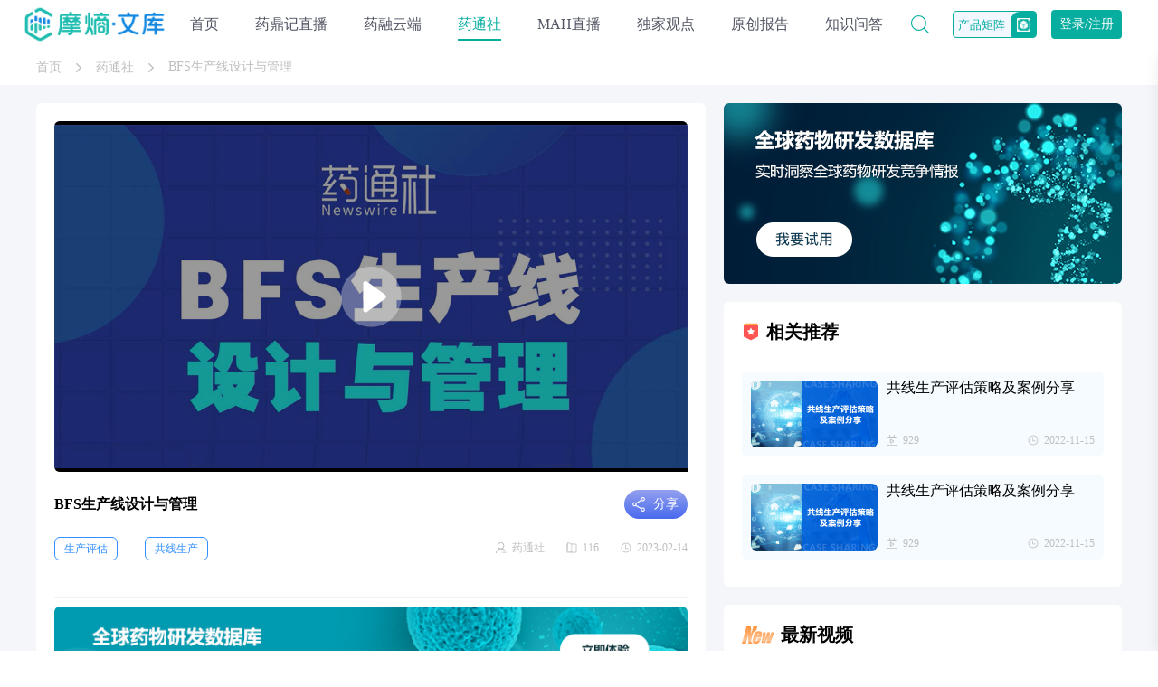

--- FILE ---
content_type: text/html; charset=UTF-8
request_url: https://wenku.pharnexcloud.com/newswire/597.html
body_size: 7893
content:
<!-- include footer -->




<!DOCTYPE html>
<html lang="zh-CN">
<head>
    <meta charset="utf-8">
    <meta http-equiv="X-UA-Compatible" content="IE=edge">
    <meta name="viewport" content="width=device-width,initial-scale=1.0,maximum-scale=1.0,user-scalable=0" id="vp">
    <meta name="google" content="notranslate"/>
    <title>BFS生产线设计与管理-摩熵文库（原药融文库）</title>
    <meta name="keywords" content="BFS生产线设计与管理"/>
    <meta name="description" content="BFS生产线设计与管理"/>
    <meta http-equiv="pragma" content="no-cache">
    <meta http-equiv="Cache-Control" content="no-cache, must-revalidate">
    <meta http-equiv="expires" content="0">
    <meta name="baidu-site-verification" content="codeva-DkVi8DZHQ6" />

                <link rel="stylesheet" href="/assets/css/reset.css">
        <link rel="stylesheet" href="/assets/css/common.css">

        <link rel="stylesheet" href="/assets/css/md-list/index.css">
        <link rel="stylesheet" href="/assets/css/navigation/index.css">
        <script src="/assets/js/jquery-3.5.1.min.js"></script>
        <script src="/assets/js/vue-2.6.14.min.js"></script>
        <script src="/assets/js/common/APIconfig.js"></script>
        <script src="/assets/js/common/request/wenku.js"></script>
        <script src="/assets/js/common/function.js"></script>
    
    <link rel="stylesheet" href="https://wenku.pharnexcloud.com/assets/css/detail-report/index.css">
    <link rel="stylesheet" href="https://wenku.pharnexcloud.com/assets/css/navigation/index.css">

</head>
<body>
<div>
    <!-- 公共组件 -->

    <link rel="stylesheet" href="/assets/css/header/index.css">
<script src="/assets/js/header/index.js"></script>
<!-- 消息提醒 -->
<link rel="stylesheet" href="/assets/css/common/message/index.css">

<div class="cover-tips">
    <div class="img"></div>
    <p class="text"></p>
</div>
<div class="header-container">
    <div class="header-content">
        <h1 class="header-logo">
            <a href="/"><img src="/assets/images/header/logo-02.png" alt="国内生物医药直播、问答、报告等干货知识平台"/></a>
        </h1>
        <div class="header-nav  ">
            <a href="https://wenku.pharnexcloud.com"> 首页</a>
        </div>
        <div class="header-nav ">
            <a href="https://wenku.pharnexcloud.com/live">药鼎记直播</a>
        </div>
        <div class="header-nav ">
            <a href="https://wenku.pharnexcloud.com/knowledge">药融云端</a>
        </div>
        <div class="header-nav header-current">
            <a href="https://wenku.pharnexcloud.com/newswire">药通社</a>
        </div>
        <div class="header-nav ">
            <a href="https://wenku.pharnexcloud.com/mah">MAH直播</a>
        </div>
        <div class="header-nav ">

            <a href="https://consult.pharnexcloud.com/live">独家观点</a>
        </div>
        <div class="header-nav ">
            <a href="https://wenku.pharnexcloud.com/report">原创报告</a>
        </div>
        <div class="header-nav ">
            <a href="https://wenku.pharnexcloud.com/qa">知识问答</a>
        </div>
        <div class="header-info clear">
            <a class="search-btn" href="https://wenku.pharnexcloud.com/search"></a>

            <div class="right-item matrix" onmouseenter="showMatrix()" onmouseleave="closeMatrix()">
                <div class="matrix-btn">
                    <span>产品矩阵</span>
                    <div class="icon">
                        <img src="https://wenku.pharnexcloud.com/assets/images/common/matrix/icon-matrix.png"/>
                    </div>
                </div>
                <div class="matrix-box">
                    <link rel="stylesheet" href="https://wenku.pharnexcloud.com/assets/css/product-matrix/index.css">

<div class="product-matrix" id="product_matrix">
    <!-- <div class="matrix-cover" onclick="closeMatrix()"></div> -->
    <div class="matrix-popup" onclick="closeMinPopup()">
        <div class="matrix-title">
            <div class="title">摩熵数科产品矩阵</div>
            <a class="to-detail" target="_blank" href="https://www.bcpmdata.com">查看详情</a>
        </div>
        <div class="matrix-content">
            <div class="matrix-item" v-for="(item, index) in product_matrix" :key="index">
                <div class="product-class">{{ item.category }}</div>
                <div class="product-box">
                    <div class="product-content" v-for="(product, idx) in item.productBox" :key="idx">
                        <div class="product-info">
                            <div class="product-name">
                                <a :href="product.info.url" target="_blank">
                                    <img class="icon" :src="product.info.icon" alt="" >
                                    <div :class="['name', product.info.className]">{{ product.info.name }}</div>
                                </a>
                            </div>
                            <div class="product-desc">{{ product.info.desc }}</div>
                        </div>
                        <ul v-if="product.productList" :class="['product-list', product.className]">
                            <li class="product-item" v-for="(listItem, i) in product.productList" :key="i">
                                <a :href="listItem.url" :class="[listItem.className]" :target="listItem.className ? '' : '_blank'">
                                    <img class="icon" :src="listItem.icon" alt="" >
                                    <div class="name">{{ listItem.name }}</div>
                                </a>
                                <div class="min-popup" onclick="stop()" v-if="listItem.className == 'weapp'">
                                    <div class="min-popup-close" onclick="closeMinPopup()"></div>
                                    <div class="popup-title">快速筛选药品，用摩熵药筛</div>
                                    <img src="/assets/images/common/matrix/wx-code.png" alt="">
                                    <div class="tips-text">微信扫一扫-立即使用</div>
                                </div>
                            </li>
                        </ul>
                    </div>
                </div>
            </div>
        </div>
    </div>
</div>

<script type="text/javascript" src="https://wenku.pharnexcloud.com/assets/js/product-matrix/index.js"></script>                </div>
            </div>

                            <a class="login-btn"
                   href="https://me.pharnexcloud.com/login/signin?redirect=https://wenku.pharnexcloud.com/newswire/597.html&type=21">登录/注册</a>
                        <input class="userToken" name="userToken" value=""
                   data-user_center_url="https://me.pharnexcloud.com" type="hidden">

        </div>

        <!-- <input class="userToken" name="userToken" value="Bearer eyJ0eXAiOiJKV1QiLCJhbGciOiJIUzI1NiJ9.[base64].itT2nqohA-B_kQYIQ4BFctGlcpYgtWXl5BuC1ceRlAw"
                   data-user_center_url="https://me.pharnexcloud.com" type="hidden"> -->
    </div>
</div>
    
    <div class="common-navigation white">
        <div class="navigation-center">
            <div class="nav-label">
                <a href="https://wenku.pharnexcloud.com">首页</a>
                <img src="/assets/images/common/icon-01.png"/>
                                    <input id="adData" type="hidden" value="3/597/detail"/>
                    <a href="https://wenku.pharnexcloud.com/newswire">药通社</a>
                
                <img src="/assets/images/common/icon-01.png"/>
                <span title="BFS生产线设计与管理">BFS生产线设计与管理</span>
            </div>
        </div>
    </div>
    <!-- 导航位置 -->

    <div class="main-container">
        <div class="center clear">
            <div class="left">
                <!-- 通用详情 -->
                <!-- include md-detail-live -->
                <link rel="stylesheet" href="/assets/css/swiper-bundle.min.css">
<script src="/assets/js/swiper-bundle.min.js"></script>
<link rel="stylesheet" href="/assets/css/md-detail-live/index.css">

<!-- 弹窗 -->
<link rel="stylesheet" href="/assets/css/popup/index.css">
<script src="/assets/js/popup/index.js"></script>

<div class="popup-container">
  <div class="popup-back"></div>
  <div class="popup-content">
    <span class="popup-hide"></span>
    <div id="popupLogin" class="popup_inside popup-login">
      <div class="popup-text">对不起！您还未登录！<br/>请登录后查看！</div>
      <div class="popup-btn">
        <a class="popup-link">立即登录</a>
      </div>
    </div>
    <div id="popupIntegral" class="popup_inside popup-valid">
      <div class="popup-label">当前账号剩余<label id="myIntegral">0</label>积分</div>
      <div class="popup-text">浏览当前<span class="pupup_name_label">视频</span>需消耗<label id="consumeIntegral">0</label>积分<br/>确定继续浏览吗？</div>
      <div class="popup-btn">
        <button class="btn-ensure">确定</button>
        <button class="btn-cancel">取消</button>
      </div>
    </div>
    <div id="popupLess" class="popup_inside popup-invalid">
      <div class="popup-text">对不起，您的积分不足！<br/>无法浏览当前<span class="pupup_name_label">视频</span>！</div>
      <div class="popup-btn">
        <button class="btn-ensure">赚取积分</button>
        <button class="btn-cancel">残忍离开</button>
      </div>
    </div>
  </div>
</div><div class="detail-content">
    <!-- <div class="play-video">
        <div class="play-video-back"></div>
        <span class="play-video-hide">关闭</span>
        <video id="mainVideo" class="video-item" controls></video>
    </div> -->
    <input id="liveDetailData" type="hidden" value="597/BFS生产线设计与管理/2/100/0/0"/>
    <div class="top">
        <div class="top-bg" style="background-image:url(https://yaorongyun-public.oss-cn-shanghai.aliyuncs.com/images/live_images/202303/20/4506f1f9cfa685951f572cab2060cf64.jpg);"><img class="img-poster" src="https://yaorongyun-public.oss-cn-shanghai.aliyuncs.com/images/live_images/202303/20/4506f1f9cfa685951f572cab2060cf64.jpg" alt="BFS生产线设计与管理"/></div>
        <div ref="videoContainer" id="video_container">
            <video
                id="mainVideo"
                ref="matVideoRef"
                @loadstart="videoLoadstartHandler"
                @canplay="videoCanplayHandler"
                :controls="false"
                autoplay
                :src="url"
                class="video-item"
                :style="videoStyle"
                @loadstart="videoLoadstartHandler"
                @timeupdate="videoUpdateHandler"
                @ended="videoEndHandler"
            ></video>
            <div class="control">
                <button class="btn" type="button" @click="toPrevNext('')"  disabled >
                    <div class="prev"></div>
                </button>
                <div class="play_box" @click="togglePlay">
                    <div :class="`fa ${isPaused ? 'fa-play' : 'play_pause'}`"></div>
                </div>
                <input type="hidden" id="nextUrl" value="">
                <button class="btn" type="button" @click="toPrevNext('')"  disabled >
                    <div class="next"></div>
                </button>
                <div class="progress_timer">{{ millisecondToDate(currentPlayTime) || '00:00' }}</div>
                <div class="bar">
                    <div class="video-progress-wrapper" @mousedown="adjustProgress">
                    <div ref="progressBar" class="video-progress" :style="videoProgressStyle">
                        <div :style="loadProgressStyle" class="load-progress">
                        <p :style="progressStyle" />
                        </div>
                    </div>
                    </div>
                </div>
                <div class="progress_area" @mousedown="adjustProgress">
                    <span class="progress"></span>
                </div>
                <div class="duration_timer">{{ millisecondToDate(duration) || '00:00' }}</div>
                <div class="fa fa-expand expand" @click="fullScreenHandler"></div>
            </div>
        </div>
    </div>
    <div class="title_area">
        <div class="live-title">BFS生产线设计与管理</div>
        <div class="top-share-btn common_share_btn">
            <div class="icon"></div>
            <span>分享</span>
            <link rel="stylesheet" href="/assets/css/share-card/index.css">
<script src="/assets/js/share-card/index.js"></script>
<div class="common-share-card">
	<input id="shareInputHidden" type="hidden" value="https://yaorongyun-public.oss-cn-shanghai.aliyuncs.com/images/live_images/202303/20/4506f1f9cfa685951f572cab2060cf64.jpg" title="BFS生产线设计与管理" data-id="597" data-module_id="100"/>
	<ul class="share-card-list share-card-bg1">
		<li class="card-btn-weixin">
			<img class="share-lg-icon" src="/assets/images/common/share-weixin.png"/>
			微信
		</li>
		<li class="card-btn-qq">
			<img class="share-lg-icon" src="/assets/images/common/share-qq.png"/>
			QQ
		</li>
		<li class="card-btn-weibo">
			<img class="share-lg-icon" src="/assets/images/common/share-weibo.png"/>
			微博
		</li>
	</ul>
</div>        </div>
    </div>
    <div class="live-tags">
        <div class="tag-left ellipsis">
                            <span class="tag-item">生产评估</span><span class="tag-item">共线生产</span>            
        </div>
        <div class="tag-right">
            <div class="tag-item host ellipsis" title="药通社">药通社</div>
            <div class="tag-item view">116</div>
            <div class="tag-item time">2023-02-14</div>
        </div>
    </div>

    <!-- 广告 -->
        <link rel="stylesheet" href="/assets/css/md-advert/index.css">
<script src="/assets/js/md-advert/index.js"></script>

<div class="md-advert bottom">
		<a target="_blank">
		<img class="ad-img bottom" src="" alt="">
	</a>
	</div>

<script>
	getAdvert('bottom')
</script>    
                        <div class="guest">
                <div class="title guest-title">特邀嘉宾</div>
                <div class="guest-content">
                    <div class="turn guest-btn-prev"></div>
                    <div class="turn right guest-btn-next"></div>
                    <div class="content-box">
                        <div class="swiper">
                            <div class="swiper-wrapper">
                                                                    <div class="swiper-slide">
                                        <div class="guest-item">
                                            <div class="avatar"
                                                 style="background-image: url(https://yaorongyun-public.oss-cn-shanghai.aliyuncs.com/images/guest_images/202303/20/af3c5220e7f5b71e995a3dfb4a19c557.png"></div>
                                            <div class="item-content">
                                                <div class="name ellipsis">陈衡山</div>
                                            <!-- <div class="job">高管</div> -->
                                                <div class="description ellipsis2"
                                                     data-description="楚天科技股份有限公司
中央技术研究院副院长
专注于无菌工艺制药装备的研发，主导多项BFS技术的研发，有丰富的BFS技术应用经验，参与《采用吹灌封（BFS）技术生产无菌产品通用技术要求》团体标准的编写，对于BFS技术的法规符合性和BFS技术对于不同产品应用场景的适应性有深度的研究。">高管</div>
                                            </div>
                                        </div>
                                    </div>
                                                                    <div class="swiper-slide">
                                        <div class="guest-item">
                                            <div class="avatar"
                                                 style="background-image: url(https://yaorongyun-public.oss-cn-shanghai.aliyuncs.com/images/guest_images/202303/20/9c4abec0d82c5c307827e725f1c795e4.png"></div>
                                            <div class="item-content">
                                                <div class="name ellipsis">李建德</div>
                                            <!-- <div class="job">董事长</div> -->
                                                <div class="description ellipsis2"
                                                     data-description="广东洛斯特制药有限公司董事长
国际吹灌封使用者协会（BFSIOA）会员；
《采用吹灌封技术生产无菌产品通用技术要求》主要起草人之一；
1997年返回国内于广东汕头创业，2012年筹建洛斯特制药新厂，对于吹灌封技术从厂房规划、设计、基建、设备采购、验证、运行，有全方面实践经验；
长期关注吹灌封（BFS）技术的发展">董事长</div>
                                            </div>
                                        </div>
                                    </div>
                                                                    <div class="swiper-slide">
                                        <div class="guest-item">
                                            <div class="avatar"
                                                 style="background-image: url(https://yaorongyun-public.oss-cn-shanghai.aliyuncs.com/images/guest_images/202303/20/6966d2457365174b092b9372140fdbb6.png"></div>
                                            <div class="item-content">
                                                <div class="name ellipsis">张孝君</div>
                                            <!-- <div class="job">副总经理</div> -->
                                                <div class="description ellipsis2"
                                                     data-description="浙江赛默制药有限公司副总经理">副总经理</div>
                                            </div>
                                        </div>
                                    </div>
                                                            </div>
                        </div>
                        <div class="guest-hover-show">
                            <span class="arrow-lb"></span>
                            <div class="guest-hover-text"></div>
                        </div>
                    </div>
                </div>
            </div>
                                                    <div class="desc">
                    <div class="title desc-title">视频简介</div>
                    <div class="desc-content">
                        <div class="article">
                            <div class="item"><img src="https://yaorongyun-public.oss-cn-shanghai.aliyuncs.com/images/live_description_images/202303/20/5cc5e155641c5785749bc8ce9dfe6725.jpg"></div>
                        </div>

                    </div>
                </div>
                        </div>
                <!-- 广告 独家观点显示在评论模块上方 -->
                                <!-- 评论模块 -->
                <!-- include md-comment -->
                <link rel="stylesheet" href="/assets/css/md-comment/index.css">
<link rel="stylesheet" href="/assets/css/jq-paginator.css">
<script src="/assets/js/jq-paginator.js"></script>
<script src="/assets/js/md-comment/index.js"></script>

<div class="comment-container">
    <input id="commentModuleId" type="hidden" value="597/100"/>
    <div class="ment-lb">评论（<b id="commentCount">0</b>）</div>
        <div class="ment-cont">
        <textarea class="ment-area" disabled maxlength="100"></textarea>
        <button class="ment-submit" disabled>提交评论</button>
        <div class="ment-msg"><a onclick="toLogin()">登录</a>后参与评论</div>
    </div>
    

    <ul id="moduleCommentList" class="ment-list">
        <!-- <li>
            <div class="ment-ava"><img src="avatar" alt=""></div>
            <div class="ment-name">nickname<span>created_at_str</span></div>
            <article class="ment-art">message</article>
        </li> -->
    </ul>
    <ul id="commentPagination" class="pagination"></ul>
</div>
<!-- //todo 需要请求接口来展示数据 -->
            </div>
            <div class="right">
                <!-- 广告 -->
                <link rel="stylesheet" href="/assets/css/md-advert/index.css">
<script src="/assets/js/md-advert/index.js"></script>

<div class="md-advert right">
		<a target="_blank">
		<img class="ad-img right" src="" alt="">
	</a>
	</div>

<script>
	getAdvert('right')
</script>
                
                <!-- 推荐模块 -->
                                    <link rel="stylesheet" href="/assets/css/md-recommend/index.css">

<div class="md-recommend">
    <div class="md-re-title"><img src="/assets/images/md-recommend/icon-03.png"/>相关推荐</div>
    <div class="md-re-list">
                    <a class="md-re-item" href="https://wenku.pharnexcloud.com/live/301.html">
                <div class="md-re-pic" style="background-image:url(https://yaorongyun-public.oss-cn-shanghai.aliyuncs.com/images/live_images/202301/13/e6477edff60960d2913bf19a110b4f9d.png);">
                </div>
                <!-- <article class="md-icon1"> -->
                <article>
                    共线生产评估策略及案例分享
                </article>
                <div class="md-re-bottom">
                    <div class="md-re-count">929</div>
                    <div class="md-re-date">2022-11-15</div>
                </div>
            </a>
                    <a class="md-re-item" href="https://wenku.pharnexcloud.com/live/301.html">
                <div class="md-re-pic" style="background-image:url(https://yaorongyun-public.oss-cn-shanghai.aliyuncs.com/images/live_images/202301/13/e6477edff60960d2913bf19a110b4f9d.png);">
                </div>
                <!-- <article class="md-icon1"> -->
                <article>
                    共线生产评估策略及案例分享
                </article>
                <div class="md-re-bottom">
                    <div class="md-re-count">929</div>
                    <div class="md-re-date">2022-11-15</div>
                </div>
            </a>
        

    </div>
</div>
                
                                    <link rel="stylesheet" href="/assets/css/md-recommend/index.css">

<div class="md-recommend">
    <div class="md-re-title"><img src="/assets/images/md-recommend/icon-02.png"/>最新视频</div>
    <div class="md-re-list">
                    <a class="md-re-item" href="https://wenku.pharnexcloud.com/live/1867.html">
                <div class="md-re-pic" style="background-image:url(https://yaorongyun-public.oss-cn-shanghai.aliyuncs.com/images/live_images/202407/09/2e9c8ea408f2ae89f411c0ab5858ece2.jpg);">
                </div>
                <!-- <article class="md-icon1"> -->
                <article>
                    MAH制度下的关键工作：产品工艺技术管理与药品注册管理
                </article>
                <div class="md-re-bottom">
                    <div class="md-re-count">2709</div>
                    <div class="md-re-date">2024-06-25</div>
                </div>
            </a>
                    <a class="md-re-item" href="https://wenku.pharnexcloud.com/live/1864.html">
                <div class="md-re-pic" style="background-image:url(https://yaorongyun-public.oss-cn-shanghai.aliyuncs.com/images/live_images/202406/27/f6e2685e40a05979d250742e8130fcf0.jpg);">
                </div>
                <!-- <article class="md-icon1"> -->
                <article>
                    复杂注射剂纳米药物释放：分类、释放技术开发与案例研究
                </article>
                <div class="md-re-bottom">
                    <div class="md-re-count">2779</div>
                    <div class="md-re-date">2024-06-18</div>
                </div>
            </a>
                    <a class="md-re-item" href="https://wenku.pharnexcloud.com/live/1860.html">
                <div class="md-re-pic" style="background-image:url(https://yaorongyun-public.oss-cn-shanghai.aliyuncs.com/images/live_images/202406/18/46e982cc6e0600cacd1bfef3597bd4eb.jpg);">
                </div>
                <!-- <article class="md-icon1"> -->
                <article>
                    雾化吸入液全方位解析：什么是雾化吸入液？雾化器安全性及未来展望
                </article>
                <div class="md-re-bottom">
                    <div class="md-re-count">2762</div>
                    <div class="md-re-date">2024-06-11</div>
                </div>
            </a>
                    <a class="md-re-item" href="https://wenku.pharnexcloud.com/live/1858.html">
                <div class="md-re-pic" style="background-image:url(https://yaorongyun-public.oss-cn-shanghai.aliyuncs.com/images/live_images/202406/11/9033fba4ea224f6ed0c12c41caf96f9e.jpg);">
                </div>
                <!-- <article class="md-icon1"> -->
                <article>
                    MAH制度下产品立项与项目管理全解析：质量管理、项目委托与研发生产策略
                </article>
                <div class="md-re-bottom">
                    <div class="md-re-count">2849</div>
                    <div class="md-re-date">2024-06-04</div>
                </div>
            </a>
                    <a class="md-re-item" href="https://wenku.pharnexcloud.com/live/1857.html">
                <div class="md-re-pic" style="background-image:url(https://yaorongyun-public.oss-cn-shanghai.aliyuncs.com/images/live_images/202406/05/3a85f778d92bfaecf1625587d8dd92e4.jpg);">
                </div>
                <!-- <article class="md-icon1"> -->
                <article>
                    MAH制度引领：如何实现技术转移与工艺管理？
                </article>
                <div class="md-re-bottom">
                    <div class="md-re-count">3279</div>
                    <div class="md-re-date">2024-05-28</div>
                </div>
            </a>
        

    </div>
</div>
                            </div>
        </div>
    </div>
    </div>

    <link rel="stylesheet" href="/assets/css/footer/index.css">
<div class="footer-container">
    <div class="footer-content">
        <div class="quick-links">
            <div class="link-title">
                快速导航
            </div>
            <div class="link-item">
                <a href="https://wenku.pharnexcloud.com/live">药鼎记直播</a>
            </div>
            <div class="link-item">
                <a href="https://wenku.pharnexcloud.com/knowledge">药融云端</a>
            </div>
            <div class="link-item">
                <a href="https://wenku.pharnexcloud.com/report">原创报告</a>
            </div>
            <div class="link-item">
                <a href="https://wenku.pharnexcloud.com/qa">知识问答</a>
            </div>
        </div>
        <div class="partner">
            <div class="partner-title">合作伙伴</div>
            <div class="partner-content">
                <img src="/assets/images/footer/logo-ft-01.png"/>
                <img src="/assets/images/footer/logo-ft-02.png"/>
                <img src="/assets/images/footer/logo-ft-03.png"/>
                <img src="/assets/images/footer/logo-ft-04.png"/>
            </div>
            <div class="service-phone">
                <a class="phone-btn">报告咨询</a>400-9696-311
            </div>
        </div>
        <div class="service">
            <div class="service-code">
                <div class="code-item">
                    <div class="code-title">官方微信</div>
                    <img src="/assets/images/footer/code-01.png"/>
                </div>
                <div class="code-item">
                    <div class="code-title">报告定制咨询</div>
                    <img src="/assets/images/footer/code-02.png"/>
                </div>
            </div>
        </div>
    </div>
    <div class="footer-bottom">
        <article class="footer-flex">
            <a>ICP备案号：蜀ICP备2021004927号-4</a>
            <span>《互联网药品信息服务资格证》 证书号：（浙）-经营性-2021-0028</span>
            <a href="http://www.beian.gov.cn/portal/registerSystemInfo?recordcode=33011002015279" rel="nofollow" target="_blank">浙公网安备33011002015279</a>
            <span>© pharnexcloud.com 2021 YAORONGYUN All Rights Reserved.</span>
        </article>
        <article>本网站未发布麻醉药品、精神药品、医疗用毒性药品、放射性药品、戒毒药品和医疗机构制剂的产品信息</article>
        <article>友情链接：<a href="https://www.pharnexcloud.com/" rel="nofollow" target="_blank">摩熵医药</a></article>
    </div>
</div>

<script>
var _hmt = _hmt || [];
(function() {
  var hm = document.createElement("script");
  hm.src = "https://hm.baidu.com/hm.js?15269c2c35558b05a4e0baa74afcdfd8";
  var s = document.getElementsByTagName("script")[0]; 
  s.parentNode.insertBefore(hm, s);
})();
</script>
</div>

    
    <!-- 公共页面的js -->

    <!-- 百度统计代码 -->
    <!-- <script type="text/javascript" src="https://wenku.pharnexcloud.com/assets/js/common/bd.js"></script> -->

    <script src="/assets/js/fullscreen.js"></script>
    <script src="/assets/js/md-detail-live/index.js"></script>

</body>
</html>


--- FILE ---
content_type: text/css
request_url: https://wenku.pharnexcloud.com/assets/css/common.css
body_size: 531
content:
* {
  box-sizing: border-box;
}
img {
  max-width: 100%;
  display: block;
}
a:hover,
button:hover {
  cursor: pointer;
}
a {
  color: inherit;
  text-decoration: inherit;
}
body {
  font: normal 14px "Microsoft Yahei";
}
table {
  width: 100%;
  border-collapse: collapse;
}
dl,
dt,
dd,
ol,
ul,
li {
  list-style: none;
  margin: 0;
  padding: 0;
}
b {
  font-weight: bold;
}
.clear:after {
  content: "";
  display: block;
  clear: both;
}
.center {
  width: 1200px;
  margin: 0 auto;
  /* overflow: hidden; */
}
.relative {
  position: relative;
}
.ellipsis {
  overflow: hidden;
  white-space: nowrap;
  text-overflow: ellipsis;
}
/* 两行超出省略号 */
.ellipsis2 {
  display: box;
  box-orient: vertical;
  line-clamp: 2;
  display: -moz-box;
  -moz-box-orient: vertical;
  -moz-line-clamp: 2;
  display: -webkit-box;
  -webkit-box-orient: vertical;
  -webkit-line-clamp: 2;
  overflow: hidden;
}
.left {
  float: left;
  width: 740px;
}
.right {
  float: right;
  width: 440px;
}

::-webkit-scrollbar {
  width: 8px;
  height: 12px;
  background-color: #eef2f5;
}
::-webkit-scrollbar-thumb {
  background: #dee4ea;
  border-radius: 6px;
}
::-webkit-scrollbar-button {
  height: 12px;
  color: #999999;
  background: #eeeeee;
}


--- FILE ---
content_type: text/css
request_url: https://wenku.pharnexcloud.com/assets/css/md-list/index.css
body_size: 915
content:
.md-list {
  margin-top: 30px;
}
.md-list::after {
  content: "";
  display: block;
  clear: both;
}
.md-list .md-item {
  width: 280px;
  float: left;
  margin-bottom: 30px;
  margin-right: 26px;
  background-color: #F6F6F6;
  border-radius: 6px;
  overflow: hidden;
  transition: 0.2s;
  -webkit-transition: 0.2s;
  -ms-transition: 0.2s;
}
.md-list .md-item:nth-child(4n) {
  margin-right: 0;
}
.md-list .md-item:hover {
  background-color: #fff;
  box-shadow: 0px 5px 10px 1px rgba(0, 0, 0, 0.1);
  transform: scale(1.036);
  -moz-transform: scale(1.036);
  -webkit-transform: scale(1.036);
  -ms-transform: scale(1.03);
  cursor: pointer;
}
.md-list .md-item .md-pic {
  width: 100%;
  height: 152px;
  background-size: cover;
  background-repeat: no-repeat;
  background-position: center;
  border-radius: 6px;
  position: relative;
  overflow: hidden;
}
.md-list .md-item .md-pic.md-viewpoint {
  height: 374px;
}
.md-list .md-item .md-pic img {
  width: 100%;
}
.md-list .md-item .md-pic .md-page {
  position: absolute;
  left: 0;
  bottom: 0;
  z-index: 2;
  width: 100%;
  height: 24px;
  line-height: 24px;
  background-color: rgba(162, 162, 162, 0.4);
  text-align: right;
  padding-right: 18px;
  color: #fff;
  font-size: 12px;
}
.md-list .md-item .md-cont {
  padding: 12px 10px 20px;
}
.md-list .md-item .md-cont .md-tit {
  font-size: 16px;
  color: #000;
  line-height: 22px;
  text-align: justify;
  margin-bottom: 12px;
  overflow: hidden;
  text-overflow: ellipsis;
  white-space: nowrap;
}
.md-list .md-item .md-cont .md-name {
  font-size: 14px;
  color: #666;
  line-height: 20px;
  height: 20px;
  margin-bottom: 20px;
  padding-left: 26px;
  background-image: url(../../images/md-list/icon-01.png);
  background-size: 16px 16px;
  background-repeat: no-repeat;
  background-position: left center;
  overflow: hidden;
  white-space: nowrap;
  text-overflow: ellipsis;
}
.md-list .md-item .md-cont .md-tag-cont {
  height: 24px;
  overflow: hidden;
  white-space: nowrap;
  text-overflow: ellipsis;
}
.md-list .md-item .md-cont .md-tag-cont .md-tag {
  padding: 4px 10px;
  border: 1px solid #BFBFBF;
  border-radius: 6px;
  font-size: 12px;
  line-height: 14px;
  color: #999;
  display: inline-block;
  vertical-align: top;
  margin-right: 10px;
}
.md-list .md-item .md-cont .md-tag-cont .md-tag:last-of-type {
  margin-right: 0;
}
.md-list .md-item .md-cont .md-bottom {
  font-size: 12px;
  line-height: 12px;
  color: #BFBFBF;
  margin-top: 20px;
}
.md-list .md-item .md-cont .md-bottom::after {
  content: "";
  display: block;
  clear: both;
}
.md-list .md-item .md-cont .md-bottom .md-label,
.md-list .md-item .md-cont .md-bottom .md-count,
.md-list .md-item .md-cont .md-bottom .md-date,
.md-list .md-item .md-cont .md-bottom .md-page {
  padding-left: 14px;
  background-size: 12px 12px;
  background-position: 0 0;
  background-repeat: no-repeat;
  padding-bottom: 2px;
}
.md-list .md-item .md-cont .md-bottom .md-label {
  float: left;
  margin-right: 24px;
  max-width: 80px;
  overflow: hidden;
  white-space: nowrap;
  background-image: url(../../images/md-list/icon-04.png);
}
.md-list .md-item .md-cont .md-bottom .md-count {
  float: left;
  background-image: url(../../images/md-list/icon-02.png);
}
.md-list .md-item .md-cont .md-bottom .md-page {
  float: left;
  background-image: url(../../images/common/icon-08.png);
}
.md-list .md-item .md-cont .md-bottom .md-date {
  float: right;
  background-image: url(../../images/md-list/icon-03.png);
}


--- FILE ---
content_type: text/css
request_url: https://wenku.pharnexcloud.com/assets/css/navigation/index.css
body_size: 198
content:
.common-navigation {
  height: 40px;
  line-height: 40px;
  background-color: #F5F6FA;
}
.common-navigation.white {
  background-color: #fff;
}
.common-navigation .navigation-center {
  width: 1200px;
  margin: 0 auto;
  color: #BFBFBF;
  font-size: 14px;
}
.common-navigation .navigation-center .nav-label {
  max-width: 740px;
  white-space: nowrap;
  overflow: hidden;
  text-overflow: ellipsis;
}
.common-navigation .navigation-center .nav-label a,
.common-navigation .navigation-center .nav-label img {
  margin-right: 12px;
  display: inline-block;
  vertical-align: middle;
}


--- FILE ---
content_type: text/css
request_url: https://wenku.pharnexcloud.com/assets/css/detail-report/index.css
body_size: 1119
content:
.main-container {
  background-color: #F5F6FA;
  overflow: hidden;
  padding: 20px 0 100px;
}
.main-container .left-content {
  background: #fff;
  padding: 20px;
  border-radius: 6px;
}
.main-container .left-content .top {
  width: 700px;
  height: 395px;
  border-radius: 6px 6px 0 6px;
  overflow: hidden;
  position: relative;
}
.main-container .left-content .top-bg {
  background: #F5F5F5;
  height: 395px;
}
.main-container .left-content .top-share-btn {
  background: linear-gradient(180deg, #94A0EF 0%, #496AEE 100%);
  padding: 0 10px 0 32px;
  line-height: 32px;
  font-size: 14px;
  color: #fff;
  border-radius: 16px 0 0 16px;
  cursor: pointer;
  position: absolute;
  right: 0;
  bottom: 0;
}
.main-container .left-content .top-share-btn .icon {
  width: 32px;
  height: 32px;
  background: url(../img/share-icon.png) no-repeat center center;
  background-size: 16px;
  position: absolute;
  left: 0;
  top: 0;
}
.main-container .left-content .live-title {
  line-height: 30px;
  font-size: 16px;
  font-weight: bold;
  margin-top: 20px;
  overflow: hidden;
  text-overflow: ellipsis;
  display: -webkit-box;
  -webkit-line-clamp: 2;
  -webkit-box-orient: vertical;
}
.main-container .left-content .live-tags {
  line-height: 24px;
  padding: 20px 0 30px;
  border-bottom: 1px solid #F1F2F3;
  overflow: hidden;
}
.main-container .left-content .live-tags .tag-left {
  color: #3390FF;
  float: left;
}
.main-container .left-content .live-tags .tag-left .tag-item {
  font-size: 12px;
  border: 1px solid #3390FF;
  border-radius: 6px;
  float: left;
  padding: 0 10px;
  margin-right: 30px;
}
.main-container .left-content .live-tags .tag-left .tag-item:last-child {
  margin: 0;
}
.main-container .left-content .live-tags .tag-right {
  color: #BFBFBF;
  float: right;
}
.main-container .left-content .live-tags .tag-right .tag-item {
  font-size: 12px;
  background: no-repeat left center;
  background-size: 12px;
  margin-right: 24px;
  padding-left: 18px;
  float: left;
}
.main-container .left-content .live-tags .tag-right .tag-item:last-child {
  margin: 0;
}
.main-container .left-content .live-tags .tag-right .tag-item.host {
  background-image: url(../img/host-icon.png);
}
.main-container .left-content .live-tags .tag-right .tag-item.view {
  background-image: url(../img/view-icon.png);
}
.main-container .left-content .live-tags .tag-right .tag-item.time {
  background-image: url(../img/time-icon.png);
}
.main-container .left-content .title {
  line-height: 84px;
  font-size: 18px;
  font-weight: bold;
  padding-left: 25px;
  background: no-repeat left center;
  background-size: 20px;
}
.main-container .left-content .title.guest-title {
  background-image: url(../img/guest-icon.png);
}
.main-container .left-content .title.desc-title {
  background-image: url(../img/desc-icon.png);
}
.main-container .left-content .guest {
  padding-bottom: 30px;
}
.main-container .left-content .guest-content {
  padding: 0 26px;
  position: relative;
  height: 100px;
}
.main-container .left-content .guest-content .turn {
  width: 20px;
  height: 100px;
  background: url(../img/turn-icon.png) no-repeat left center;
  background-size: 16px;
  position: absolute;
  left: 0;
  top: 0;
  cursor: pointer;
}
.main-container .left-content .guest-content .turn.right {
  left: auto;
  right: 0;
  background-image: url(../img/turn-icon.png);
  transform: rotate(180deg);
}
.main-container .left-content .guest-content .turn.right:hover {
  background-image: url(../img/turn-icon-hover.png);
  transform: rotate(0);
  left: auto;
  right: -4px;
}
.main-container .left-content .guest-content .turn:hover {
  background-image: url(../img/turn-icon-hover.png);
  transform: rotate(180deg);
  left: -4px;
}
.main-container .left-content .guest-content .content-box {
  display: flex;
  justify-content: space-between;
}
.main-container .left-content .guest-content .content-box .guest-item {
  width: 202px;
  height: 100px;
  background: #F5F6FA;
  border-radius: 6px;
  padding-left: 88px;
  position: relative;
}
.main-container .left-content .guest-content .content-box .guest-item .avatar {
  width: 60px;
  height: 60px;
  background: no-repeat center center;
  background-size: 100%;
  border-radius: 50%;
  position: absolute;
  top: 20px;
  left: 16px;
}
.main-container .left-content .guest-content .content-box .guest-item .item-content {
  height: 100%;
  padding-right: 16px;
  display: flex;
  flex-direction: column;
  justify-content: center;
}
.main-container .left-content .guest-content .content-box .guest-item .item-content .name {
  line-height: 18px;
  font-size: 16px;
  font-weight: 400;
  margin-bottom: 8px;
}
.main-container .left-content .guest-content .content-box .guest-item .item-content .job {
  line-height: 16px;
  font-size: 12px;
  color: #999;
}
.main-container .left-content .desc {
  padding-bottom: 30px;
}
.main-container .left-content .desc-content {
  line-height: 30px;
  font-size: 16px;
  color: #525663;
}


--- FILE ---
content_type: text/css
request_url: https://wenku.pharnexcloud.com/assets/css/header/index.css
body_size: 1117
content:
.header-container {
  background-color: #fff;
  height: 54px;
  box-shadow: 0 5px 10px 1px rgba(0, 0, 0, 0.02);
}
.header-container .header-content {
  width: 1200px;
  height: 100%;
  margin: 0 auto;
  position: relative;
  line-height: 54px;
  padding-left: 130px;
}
.header-container .header-content .header-logo {
  width: 160px;
  height: 54px;
  display: flex;
  align-items: center;
  position: absolute;
  left: -15px;
  top: 0;
}
.header-container .header-content .header-nav {
  margin-left: 40px;
  color: #525663;
  font-size: 16px;
  float: left;
  position: relative;
}
.header-container .header-content .header-nav:hover {
  color: #07AEA0;
  cursor: pointer;
}
.header-container .header-content .header-current {
  color: #07AEA0;
}
.header-container .header-content .header-current::after {
  content: "";
  position: absolute;
  left: 0;
  bottom: 9px;
  width: 100%;
  height: 2px;
  background-color: #07AEA0;
}
.header-container .header-content .header-info {
  position: absolute;
  right: 0;
  top: 0;
  height: 100%;
  display: flex;
  align-items: center;
}
.header-container .header-content .header-info .search-btn {
  background-image: url(../../images/header/search-01.png);
  background-size: 20px 20px;
  background-repeat: no-repeat;
  background-position: center;
  width: 40px;
  height: 54px;
  float: left;
  margin-right: 16px;
  cursor: pointer;
}
.header-container .header-content .header-info .matrix {
  user-select: none;
  margin-right: 16px;
  cursor: pointer;
  position: relative;
}
.header-container .header-content .header-info .matrix .matrix-btn {
  width: 93px;
  background: rgba(26, 95, 240, 0.05);
  line-height: 26px;
  font-size: 13px;
  color: #07AEA0;
  border: 1px solid #07AEA0;
  border-radius: 4px;
  padding-left: 5px;
  display: flex;
}
.header-container .header-content .header-info .matrix .matrix-btn:hover {
  opacity: 0.8;
}
.header-container .header-content .header-info .matrix .matrix-btn > span {
  padding-top: 2px;
}
.header-container .header-content .header-info .matrix .matrix-btn > .icon {
  width: 28px;
  height: 28px;
  background: #07AEA0;
  border-radius: 10px 2px 2px 2px;
  margin-left: 6px;
  display: flex;
  justify-content: center;
  align-items: center;
}
.header-container .header-content .header-info .matrix .matrix-btn > .icon img {
  width: 15px;
}
.header-container .header-content .header-info .matrix .matrix-box {
  width: 100%;
  height: 30px;
  line-height: 0;
  position: absolute;
  left: 0;
  bottom: -100%;
}
.header-container .header-content .header-info .login-btn {
  width: 78px;
  height: 32px;
  background: #07AEA0;
  border-radius: 4px;
  border: none;
  outline: none;
  color: #fff;
  float: left;
  line-height: 32px;
  text-align: center;
}
.header-container .header-content .header-info .login-btn:hover {
  opacity: 0.8;
}
.header-container .header-content .header-info .header-user {
  width: 30px;
  height: 100%;
  float: left;
  position: relative;
}
.header-container .header-content .header-info .header-user .header-avatar {
  width: 30px;
  height: 30px;
  margin-top: 12px;
  border-radius: 6px;
  background-size: cover;
  background-repeat: no-repeat;
  background-position: center;
  cursor: pointer;
}
.header-container .header-content .header-info .header-user .header-avatar .head-img {
  border-radius: 6px;
}
.header-container .header-content .header-info .header-user:hover .header-user-info {
  display: block;
}
.header-container .header-content .header-info .header-user .header-user-info {
  position: absolute;
  right: 0;
  top: 100%;
  z-index: 99;
  margin-top: -2px;
  padding-top: 10px;
  display: none;
}
.header-container .header-content .header-info .header-user .header-user-info::before {
  content: "";
  position: absolute;
  right: 8px;
  top: -6px;
  transform: scale(0.8, 1);
  border: 8px solid #fff;
  border-top-color: transparent;
  border-bottom-color: #fff;
  border-left-color: transparent;
  border-right-color: transparent;
}
.header-container .header-content .header-info .header-user .header-user-info .header-menu {
  background-color: #fff;
  border-radius: 6px;
  padding: 10px 0;
  width: 138px;
}
.header-container .header-content .header-info .header-user .header-user-info .header-menu .header-item {
  display: block;
  line-height: 40px;
  height: 40px;
  font-size: 16px;
  color: #525663;
  padding-left: 44px;
  background-size: 14px 14px;
  background-position: 20px center;
  background-repeat: no-repeat;
}
.header-container .header-content .header-info .header-user .header-user-info .header-menu .header-item:hover {
  cursor: pointer;
  text-decoration: underline;
}
.header-container .header-content .header-info .header-user .header-user-info .header-menu .header-item.base {
  background-image: url(../../images/header/icon-01.png);
}
.header-container .header-content .header-info .header-user .header-user-info .header-menu .header-item.mine {
  background-image: url(../../images/header/icon-02.png);
}
.header-container .header-content .header-info .header-user .header-user-info .header-menu .header-item.logout {
  background-image: url(../../images/header/icon-03.png);
}


--- FILE ---
content_type: text/css
request_url: https://wenku.pharnexcloud.com/assets/css/product-matrix/index.css
body_size: 1266
content:
.product-matrix .matrix-cover {
  display: none;
  position: fixed;
  top: 48px;
  right: 0;
  bottom: 0;
  left: 0;
  z-index: 99;
}
.product-matrix .matrix-popup {
  width: 800px;
  height: calc(100vh - 48px);
  background-color: #fff;
  box-shadow: 0px 8px 16px 0px rgba(0, 0, 0, 0.08);
  border: 1px solid #EBEBEB;
  border-radius: 16px;
  position: fixed;
  top: 48px;
  right: 0;
  transform: translateX(100%);
  z-index: 100;
  opacity: 1;
  transition: all 0.3s ease-in-out;
  display: flex;
  flex-direction: column;
}
.product-matrix .matrix-popup.popup-show {
  transform: translateX(0);
}
.product-matrix .matrix-popup .matrix-title {
  padding: 21px 31px 15px 23px;
  border-bottom: 1px solid #F0F0F0;
  display: flex;
  justify-content: space-between;
}
.product-matrix .matrix-popup .matrix-title .title {
  line-height: 21px;
  font-size: 15px;
  font-weight: 600;
  font-family: PingFang-M;
  color: #181E29;
}
.product-matrix .matrix-popup .matrix-title .to-detail {
  background: url(/assets/images/common/matrix/icon-matrix-title.png) no-repeat right center;
  background-size: 13px;
  line-height: 21px;
  font-size: 13px;
  color: #5E6166;
  padding-right: 17px;
}
.product-matrix .matrix-popup .matrix-content {
  flex: 1;
  overflow-y: auto;
  padding: 16px 24px;
}
.product-matrix .matrix-popup .matrix-content .matrix-item {
  margin-bottom: 42px;
}
.product-matrix .matrix-popup .matrix-content .matrix-item:last-child {
  margin: 0;
}
.product-matrix .matrix-popup .matrix-content .matrix-item .product-class {
  line-height: 20px;
  font-size: 14px;
  font-weight: 600;
  font-family: PingFang-M;
  color: #0040C9;
}
.product-matrix .matrix-popup .matrix-content .matrix-item .product-box {
  display: flex;
  justify-content: space-between;
  flex-wrap: wrap;
  gap: 36px 0;
  margin-top: 17px;
}
.product-matrix .matrix-popup .matrix-content .matrix-item .product-box .product-content {
  width: 360px;
}
.product-matrix .matrix-popup .matrix-content .matrix-item .product-box .product-content .product-info .product-name a {
  display: flex;
  align-items: center;
}
.product-matrix .matrix-popup .matrix-content .matrix-item .product-box .product-content .product-info .product-name a:hover .name {
  color: #0040C9;
}
.product-matrix .matrix-popup .matrix-content .matrix-item .product-box .product-content .product-info .product-name a .icon {
  width: 26px;
  margin-right: 10px;
}
.product-matrix .matrix-popup .matrix-content .matrix-item .product-box .product-content .product-info .product-name a .name {
  line-height: 21px;
  font-size: 15px;
  font-weight: 600;
  font-family: PingFang-M;
  color: #181E29;
  position: relative;
}
.product-matrix .matrix-popup .matrix-content .matrix-item .product-box .product-content .product-info .product-name a .name.hot::after {
  content: '';
  width: 28px;
  height: 28px;
  background: url(/assets/images/common/matrix/icon-product-hot.png) no-repeat center center;
  background-size: 28px auto;
  position: absolute;
  top: -13px;
  right: -34px;
}
.product-matrix .matrix-popup .matrix-content .matrix-item .product-box .product-content .product-info .product-name a .name.recommend::after {
  content: '';
  width: 18px;
  height: 18px;
  background: url(/assets/images/common/matrix/icon-product-recommend.png) no-repeat center center;
  background-size: 18px auto;
  position: absolute;
  top: -9px;
  right: -24px;
}
.product-matrix .matrix-popup .matrix-content .matrix-item .product-box .product-content .product-info .product-desc {
  line-height: 18px;
  font-size: 13px;
  font-family: PingFang-M;
  color: #6D798F;
  margin-top: 10px;
}
.product-matrix .matrix-popup .matrix-content .matrix-item .product-box .product-content .product-list {
  border-top: 1px solid #F0F2F5;
  padding: 12px 5px 0;
  margin-top: 12px;
  display: flex;
  flex-wrap: wrap;
  gap: 18px 0;
}
.product-matrix .matrix-popup .matrix-content .matrix-item .product-box .product-content .product-list.spread .product-item:nth-child(2n-1) {
  width: 45%;
}
.product-matrix .matrix-popup .matrix-content .matrix-item .product-box .product-content .product-list.spread .product-item:nth-child(2n) {
  width: 55%;
}
.product-matrix .matrix-popup .matrix-content .matrix-item .product-box .product-content .product-list .product-item {
  width: 50%;
  position: relative;
}
.product-matrix .matrix-popup .matrix-content .matrix-item .product-box .product-content .product-list .product-item a {
  display: flex;
  align-items: center;
}
.product-matrix .matrix-popup .matrix-content .matrix-item .product-box .product-content .product-list .product-item a:hover .name {
  color: #0040C9;
}
.product-matrix .matrix-popup .matrix-content .matrix-item .product-box .product-content .product-list .product-item a .icon {
  width: 24px;
  margin-right: 15px;
}
.product-matrix .matrix-popup .matrix-content .matrix-item .product-box .product-content .product-list .product-item a .name {
  background: url(/assets/images/common/matrix/icon-right.png) no-repeat right center;
  background-size: 12px auto;
  line-height: 20px;
  font-size: 14px;
  font-family: PingFang-M;
  color: #181E29;
  padding-right: 16px;
}
.product-matrix .matrix-popup .min-popup {
  display: none;
  width: 190px;
  background: #fff;
  box-shadow: 2px 6px 8px 0px rgba(0, 0, 0, 0.06);
  border: 1px solid #EBEBEB;
  border-radius: 12px;
  padding: 26px 0 18px;
  font-size: 0;
  text-align: center;
  position: absolute;
  z-index: 110;
  top: -20px;
  left: 80%;
}
.product-matrix .matrix-popup .min-popup .min-popup-close {
  width: 28px;
  height: 28px;
  background: url(/assets/images/common/matrix/icon-close.png) no-repeat center center;
  background-size: 16px auto;
  cursor: pointer;
  position: absolute;
  top: 0;
  right: 0;
}
.product-matrix .matrix-popup .min-popup .popup-title {
  line-height: 17px;
  font-size: 13px;
  color: #181E29;
}
.product-matrix .matrix-popup .min-popup img {
  width: 116px;
  margin: 12px auto 0;
}
.product-matrix .matrix-popup .min-popup .tips-text {
  line-height: 17px;
  font-size: 13px;
  color: rgba(24, 30, 41, 0.5);
  margin-top: 12px;
}


--- FILE ---
content_type: text/css
request_url: https://wenku.pharnexcloud.com/assets/css/md-detail-live/index.css
body_size: 2419
content:
.detail-content {
  background: #fff;
  padding: 20px 20px 30px;
  border-radius: 6px;
  width: 740px;
}
.detail-content .top {
  width: 100%;
  height: 388px;
}
.detail-content .top .video-item {
  width: 100%;
  height: 100%;
  border-radius: 6px;
  background-color: #000;
}
.detail-content .top #video_container {
  position: relative;
  width: 100%;
  height: 100%;
  display: none;
}
.detail-content .top #video_container .video-wrapper {
  position: relative;
  background: #f4f4f5;
  aspect-ratio: 16 / 9;
  display: flex;
  justify-content: center;
  align-items: center;
}
.detail-content .top .control {
  position: absolute;
  bottom: 0;
  left: 0;
  width: 100%;
  height: 50px;
  display: flex;
  align-items: center;
  border-radius: 0px 0px 6px 6px;
  justify-content: space-between;
  background: rgba(0, 0, 0, 0.4);
  padding: 0 20px;
}
.detail-content .top .control .btn {
  background: transparent;
}
.detail-content .top .control .btn:disabled {
  color: transparent;
  background: none;
  border-color: transparent;
  cursor: not-allowed;
  opacity: 0.5;
}
.detail-content .top .control .duration_timer,
.detail-content .top .control .progress_timer {
  color: #fff;
  font-size: 14px;
  font-family: Microsoft YaHei-Regular, Microsoft YaHei;
  font-weight: 400;
}
.detail-content .top .control .fa-play {
  cursor: pointer;
  width: 30px;
  height: 30px;
  background: url('/assets/images/md-detail-live/play-icon-1.png') no-repeat center center / 100% 100%;
}
.detail-content .top .control .play_pause {
  cursor: pointer;
  width: 30px;
  height: 30px;
  background: url('/assets/images/md-detail-live/pause-icon.png') no-repeat center center / 100% 100%;
}
.detail-content .top .control .prev,
.detail-content .top .control .next {
  width: 16px;
  height: 16px;
  background: url('/assets/images/md-detail-live/page-icon.png') no-repeat center center / 100% 100%;
}
.detail-content .top .control .prev {
  transform: rotateZ(180deg);
}
.detail-content .top .control .bar {
  flex: 1;
  margin: 0 10px;
}
.detail-content .top .control .video-progress-wrapper {
  cursor: pointer;
  width: 100%;
  position: relative;
  height: 4px;
  background: #ffffff50;
  border-radius: 20px;
}
.detail-content .top .control .video-progress {
  position: absolute;
  height: 4px;
  bottom: 0;
}
.detail-content .top .control .video-progress p {
  border-radius: 20px 0 0 20px;
  position: absolute;
  left: 0;
  top: 0;
  height: 2px;
  transition: width 0.025s ease;
  background-color: #FFFFFF;
  margin: 0;
}
.detail-content .top .control .load-progress {
  background: hsla(0, 0%, 100%, 0.4);
  height: 100%;
}
.detail-content .top .control i {
  margin-left: 0;
  font-size: 12px;
}
.detail-content .top .control .fa-expand {
  width: 30px;
  height: 30px;
  cursor: pointer;
  background: url('/assets/images/md-detail-live/full-icon.png') no-repeat center center / 100% 100%;
}
.detail-content .top .top-bg {
  border-radius: 6px 6px 0 6px;
  overflow: hidden;
  width: 100%;
  height: 100%;
  position: relative;
  background-size: contain;
  background-repeat: no-repeat;
  background-position: center;
  background-color: #000;
}
.detail-content .top .top-bg .img-poster {
  display: none;
}
.detail-content .top .top-bg:hover {
  cursor: pointer;
}
.detail-content .top .top-bg:hover::after {
  transform: scale(1.1);
  -webkit-transform: scale(1.1);
  -moz-transform: scale(1.1);
  -ms-transform: scale(1.1);
}
.detail-content .top .top-bg::after {
  content: "";
  position: absolute;
  z-index: 2;
  left: 0;
  top: 0;
  width: 100%;
  height: 100%;
  background-color: rgba(0, 0, 0, 0.4);
  background-image: url(../../images/md-detail-live/play-icon.png);
  background-size: 67px 67px;
  background-repeat: no-repeat;
  background-position: center;
  transition: 0.4s;
  -webkit-transition: 0.4s;
  -moz-transition: 0.4s;
  -ms-transition: 0.4s;
}
.detail-content .title_area {
  display: flex;
  align-items: center;
  justify-content: space-between;
  margin-top: 20px;
}
.detail-content .title_area .live-title {
  line-height: 30px;
  font-size: 16px;
  font-weight: bold;
  word-break: break-all;
}
.detail-content .title_area .top-share-btn {
  background: linear-gradient(180deg, #94A0EF 0%, #496AEE 100%);
  padding: 0 10px 0 32px;
  line-height: 32px;
  font-size: 14px;
  color: #fff;
  border-radius: 16px;
  cursor: pointer;
  position: relative;
}
.detail-content .title_area .top-share-btn .icon {
  width: 32px;
  height: 32px;
  background: url(../../images/md-detail-live/share-icon.png) no-repeat center center;
  background-size: 16px;
  position: absolute;
  left: 0;
  top: 0;
}
.detail-content .live-tags {
  line-height: 24px;
  padding: 20px 0 30px;
  border-bottom: 1px solid #F1F2F3;
  overflow: hidden;
}
.detail-content .live-tags .tag-left {
  color: #3390FF;
  float: left;
  max-width: 370px;
}
.detail-content .live-tags .tag-left .tag-item {
  font-size: 12px;
  border: 1px solid #3390FF;
  border-radius: 6px;
  padding: 0 10px;
  margin-right: 30px;
  margin-bottom: 10px;
  display: inline-block;
  vertical-align: top;
}
.detail-content .live-tags .tag-left .tag-item:last-child {
  margin: 0;
}
.detail-content .live-tags .tag-right {
  color: #BFBFBF;
  float: right;
  max-width: 330px;
}
.detail-content .live-tags .tag-right .tag-item {
  font-size: 12px;
  background: no-repeat left center;
  background-size: 12px;
  margin-right: 24px;
  padding-left: 18px;
  float: left;
}
.detail-content .live-tags .tag-right .tag-item:last-child {
  margin: 0;
}
.detail-content .live-tags .tag-right .tag-item.host {
  background-image: url(../../images/md-detail-live/host-icon.png);
  max-width: 120px;
}
.detail-content .live-tags .tag-right .tag-item.view {
  background-image: url(../../images/md-detail-live/view-icon.png);
}
.detail-content .live-tags .tag-right .tag-item.time {
  background-image: url(../../images/md-detail-live/time-icon.png);
}
.detail-content .title {
  line-height: 78px;
  font-size: 18px;
  font-weight: bold;
  padding-left: 25px;
  background: no-repeat left center;
  background-size: 20px;
}
.detail-content .title.guest-title {
  background-image: url(../../images/md-detail-live/guest-icon.png);
}
.detail-content .title.desc-title {
  background-image: url(../../images/md-detail-live/desc-icon.png);
}
.detail-content .guest {
  padding-bottom: 30px;
}
.detail-content .guest .guest-content {
  padding: 0 26px;
  position: relative;
  height: 100px;
}
.detail-content .guest .guest-content .turn {
  width: 20px;
  height: 100px;
  background: url(../../images/md-detail-live/turn-icon.png) no-repeat left center;
  background-size: 16px;
  position: absolute;
  left: 0;
  top: 0;
  cursor: pointer;
}
.detail-content .guest .guest-content .turn:focus {
  outline: none;
}
.detail-content .guest .guest-content .turn.right {
  left: auto;
  right: 0;
  background-image: url(../../images/md-detail-live/turn-icon.png);
  transform: rotate(180deg);
}
.detail-content .guest .guest-content .turn.right:hover {
  background-image: url(../../images/md-detail-live/turn-icon-hover.png);
  transform: rotate(0);
  left: auto;
  right: -4px;
}
.detail-content .guest .guest-content .turn:hover {
  background-image: url(../../images/md-detail-live/turn-icon-hover.png);
  transform: rotate(180deg);
  left: -4px;
}
.detail-content .guest .guest-content .content-box {
  position: relative;
}
.detail-content .guest .guest-content .content-box .guest-item {
  height: 100px;
  background-color: #F5F6FA;
  border-radius: 6px;
  padding-left: 88px;
  position: relative;
  cursor: pointer;
}
.detail-content .guest .guest-content .content-box .guest-item.guest-item-current {
  background-color: #3390FF;
}
.detail-content .guest .guest-content .content-box .guest-item.guest-item-current .name {
  color: #fff !important;
}
.detail-content .guest .guest-content .content-box .guest-item.guest-item-current .description {
  color: #D6E9FF !important;
}
.detail-content .guest .guest-content .content-box .guest-item .avatar {
  width: 60px;
  height: 60px;
  background-size: cover;
  background-repeat: no-repeat;
  background-position: center;
  background-color: #fff;
  border-radius: 50%;
  position: absolute;
  top: 20px;
  left: 16px;
}
.detail-content .guest .guest-content .content-box .guest-item .item-content {
  height: 100%;
  padding-right: 16px;
  display: flex;
  flex-direction: column;
  justify-content: center;
}
.detail-content .guest .guest-content .content-box .guest-item .item-content .name {
  line-height: 18px;
  font-size: 16px;
  font-weight: 400;
  margin-bottom: 8px;
}
.detail-content .guest .guest-content .content-box .guest-item .item-content .description {
  line-height: 16px;
  font-size: 12px;
  height: 32px;
  color: #999;
}
.detail-content .guest .guest-content .content-box .guest-hover-show {
  position: absolute;
  z-index: 9;
  left: 0;
  top: 100%;
  margin-top: 22px;
  width: 100%;
  padding: 15px;
  color: #525663;
  font-size: 12px;
  line-height: 24px;
  text-align: justify;
  border: 1px solid #3390FF;
  border-radius: 6px;
  box-shadow: 0px 3px 6px 1px rgba(0, 0, 0, 0.05);
  background-color: #fff;
  display: none;
}
.detail-content .guest .guest-content .content-box .guest-hover-show::before {
  content: "";
  position: absolute;
  left: 0;
  bottom: 100%;
  width: 100%;
  height: 24px;
}
.detail-content .guest .guest-content .content-box .guest-hover-show .arrow-lb {
  content: "";
  position: absolute;
  bottom: 100%;
  width: 0;
  height: 0;
  border: 10px solid #3390FF;
  border-left-color: transparent;
  border-right-color: transparent;
  border-top-color: transparent;
  transform: scaleX(0.9);
}
.detail-content .guest .guest-content .content-box .guest-hover-show .arrow-lb::after {
  content: "";
  position: absolute;
  left: -10px;
  top: -8px;
  border: 10px solid #fff;
  border-left-color: transparent;
  border-right-color: transparent;
  border-top-color: transparent;
}
.detail-content .guest .guest-content .content-box .guest-hover-show .arrow-lb.arrow-lb-left {
  left: 101px;
  margin-left: -10px;
}
.detail-content .guest .guest-content .content-box .guest-hover-show .arrow-lb.arrow-lb-middle {
  left: 50%;
  margin-left: -10px;
}
.detail-content .guest .guest-content .content-box .guest-hover-show .arrow-lb.arrow-lb-right {
  right: 101px;
  margin-left: 10px;
}
.detail-content .desc {
  padding-bottom: 30px;
  border-top: 1px solid #F1F2F3;
}
.detail-content .desc .desc-content {
  line-height: 30px;
  font-size: 16px;
  color: #525663;
}
.detail-content .desc .desc-content .article {
  text-align: justify;
  text-indent: 32px;
  word-break: break-all;
}
.detail-content .noDesc {
  text-align: center;
  padding-top: 30px;
  padding-bottom: 40px;
}
.detail-content .noDesc img {
  width: 100px;
  height: 100px;
  margin: 0 auto;
}
.detail-content .noDesc p {
  font-size: 14px;
  font-family: Microsoft YaHei-Regular, Microsoft YaHei;
  font-weight: 400;
  color: #BFBFBF;
  margin-top: 10px;
}


--- FILE ---
content_type: text/css
request_url: https://wenku.pharnexcloud.com/assets/css/popup/index.css
body_size: 678
content:
.popup-container {
  background-color: rgba(0, 0, 0, 0.4);
  position: fixed;
  z-index: 10001;
  left: 0;
  top: 0;
  width: 100%;
  height: 100%;
  display: none;
}
.popup-container .popup-back {
  position: absolute;
  left: 0;
  top: 0;
  width: 100%;
  height: 100%;
}
.popup-container .popup-content {
  position: absolute;
  z-index: 2;
  left: 0;
  top: 0;
  right: 0;
  bottom: 0;
  margin: auto;
  width: 400px;
  height: 260px;
  background-color: #fff;
  border-radius: 10px;
}
.popup-container .popup-content .popup-hide {
  position: absolute;
  right: 0;
  top: 0;
  z-index: 3;
  width: 30px;
  height: 30px;
  background-image: url(../../images/popup/icon-01.png);
  background-size: 10px 10px;
  background-repeat: no-repeat;
  background-position: center;
  cursor: pointer;
}
.popup-container .popup-content .popup-login,
.popup-container .popup-content .popup-valid,
.popup-container .popup-content .popup-invalid {
  background-size: 100% auto;
  background-repeat: no-repeat;
  background-position: 0 0;
  position: relative;
  height: 100%;
  overflow: hidden;
  display: none;
}
.popup-container .popup-content .popup-login {
  background-image: url(../../images/popup/back-01.png);
}
.popup-container .popup-content .popup-valid {
  background-image: url(../../images/popup/back-02.png);
}
.popup-container .popup-content .popup-invalid {
  background-image: url(../../images/popup/back-03.png);
}
.popup-container .popup-content .popup-label {
  line-height: 32px;
  position: absolute;
  left: 0;
  top: 24px;
  width: 100%;
  text-align: center;
  color: #525663;
  font-size: 16px;
}
.popup-container .popup-content .popup-label label {
  color: #3390FF;
  font-size: 24px;
}
.popup-container .popup-content .popup-text {
  margin-top: 110px;
  line-height: 28px;
  text-align: center;
  font-size: 16px;
  color: #525663;
}
.popup-container .popup-content .popup-text label {
  color: #3390FF;
}
.popup-container .popup-content .popup-btn {
  position: absolute;
  left: 0;
  bottom: 30px;
  width: 100%;
  text-align: center;
  line-height: 36px;
  font-size: 14px;
  color: #fff;
}
.popup-container .popup-content .popup-btn .popup-link {
  width: 160px;
  height: 36px;
  background: linear-gradient(180deg, #61B8FF 0%, #1897FE 100%);
  border-radius: 36px;
  margin: 0 auto;
  display: block;
  cursor: pointer;
}
.popup-container .popup-content .popup-btn .btn-ensure {
  position: absolute;
  left: 85px;
  bottom: 0;
  width: 100px;
  height: 36px;
  background: linear-gradient(180deg, #61B8FF 0%, #1897FE 100%);
  border-radius: 36px;
  border: none;
  outline: none;
  color: #fff;
  cursor: pointer;
}
.popup-container .popup-content .popup-btn .btn-cancel {
  position: absolute;
  right: 85px;
  bottom: 0;
  width: 100px;
  height: 36px;
  background: none;
  border-radius: 36px;
  line-height: 34px;
  border: 1px solid #BFBFBF;
  outline: none;
  color: #BFBFBF;
  cursor: pointer;
}


--- FILE ---
content_type: text/css
request_url: https://wenku.pharnexcloud.com/assets/css/share-card/index.css
body_size: 316
content:
.common-share-card {
  position: absolute;
  left: 0;
  top: 0;
  z-index: 12;
  width: 100%;
  height: 100%;
  cursor: pointer;
}
.common-share-card:hover .share-card-list {
  display: flex;
}
.common-share-card .share-card-list {
  background-size: 100% 100%;
  width: 224px;
  height: 106px;
  position: absolute;
  right: -9px;
  top: 100%;
  z-index: 12;
  padding: 16px 16px 13px;
  box-sizing: border-box;
  display: none;
}
.common-share-card .share-card-list.share-card-bg1 {
  background-image: url(/assets/images/common/share-bg-01.png);
}
.common-share-card .share-card-list.share-card-bg2 {
  background-image: url(/assets/images/common/share-bg-02.png);
  right: -170%;
}
.common-share-card .share-card-list li {
  flex: 1;
  font-size: 14px;
  color: #000;
  text-align: center;
  line-height: 20px;
}
.common-share-card .share-card-list li .share-lg-icon {
  display: block;
  width: 36px;
  height: 36px;
  margin: 8px auto 4px;
}
.common-share-card .share-card-list li:hover {
  color: #3390FF;
}


--- FILE ---
content_type: text/css
request_url: https://wenku.pharnexcloud.com/assets/css/md-advert/index.css
body_size: 62
content:
.md-advert .ad-img {
  display: none;
  width: 100%;
  border-radius: 6px;
}
.md-advert .ad-img.show {
  display: block;
}
.md-advert .ad-img.show.right {
  margin-bottom: 20px;
}
.md-advert .ad-img.show.bottom {
  margin: 10px 0;
}


--- FILE ---
content_type: text/css
request_url: https://wenku.pharnexcloud.com/assets/css/md-comment/index.css
body_size: 758
content:
.comment-container {
  background-color: #fff;
  border-radius: 6px;
  padding: 30px 20px 40px;
  width: 740px;
  margin-top: 10px;
}
.comment-container .ment-lb {
  font-size: 18px;
  font-weight: bold;
  color: #000;
  padding-left: 26px;
  line-height: 24px;
  background-image: url(../../images/comment/icon-01.png);
  background-size: 20px 20px;
  background-repeat: no-repeat;
  background-position: left center;
}
.comment-container .ment-lb b {
  color: #3390FF;
}
.comment-container .ment-cont {
  height: 128px;
  border-radius: 6px;
  overflow: hidden;
  background-color: #F5F6FA;
  position: relative;
  margin-top: 30px;
  font-size: 16px;
  color: #000;
}
.comment-container .ment-cont .ment-area {
  background: none;
  outline: none;
  border: none;
  resize: none;
  padding: 20px;
  font-size: inherit;
  display: block;
  width: 100%;
  height: 100%;
  font: inherit;
}
.comment-container .ment-cont .ment-area::placeholder {
  color: #BFBFBF;
}
.comment-container .ment-cont .ment-submit {
  background: #07AEA0;
  width: 96px;
  height: 36px;
  color: #fff;
  font-size: 14px;
  position: absolute;
  z-index: 3;
  right: 20px;
  bottom: 20px;
  border: none;
  outline: none;
  border-radius: 6px;
  cursor: pointer;
}
.comment-container .ment-cont .ment-submit:disabled {
  background: #82D6CF;
  cursor: default;
}
.comment-container .ment-cont .ment-msg {
  color: #BFBFBF;
  position: absolute;
  left: 0;
  top: 54px;
  z-index: 2;
  width: 100%;
  line-height: 20px;
  text-align: center;
  font-size: 14px;
}
.comment-container .ment-cont .ment-msg a {
  color: #3390FF;
}
.comment-container .ment-cont .ment-msg a:hover {
  text-decoration: underline;
}
.comment-container .ment-list {
  margin-top: 30px;
  margin-bottom: 30px;
  border-bottom: 1px solid #F1F2F3;
}
.comment-container .ment-list li {
  position: relative;
  padding-left: 70px;
  overflow: hidden;
  margin-bottom: 28px;
}
.comment-container .ment-list li .ment-ava {
  position: absolute;
  left: 0;
  top: 0;
  width: 50px;
  height: 50px;
  border-radius: 100%;
  overflow: hidden;
  background-size: cover;
  background-repeat: no-repeat;
  background-position: center;
}
.comment-container .ment-list li .ment-name {
  margin-top: 14px;
  line-height: 22px;
  font-size: 16px;
  color: #000;
}
.comment-container .ment-list li .ment-name span {
  color: #BFBFBF;
  font-size: 14px;
  margin-left: 10px;
}
.comment-container .ment-list li .ment-art {
  margin-top: 10px;
  font-size: 14px;
  color: #525663;
  line-height: 24px;
  text-align: justify;
  word-break: break-all;
}
.comment-container #commentPagination {
  display: none;
}


--- FILE ---
content_type: text/css
request_url: https://wenku.pharnexcloud.com/assets/css/jq-paginator.css
body_size: 417
content:
.divPagination{text-align:center;overflow:hidden;}
.pagination {
    display:block;
    margin:30px 0 0;
    text-align:center;
}

.pagination > li {
    display:inline-block;
    line-height:30px;
    min-width:30px;
    text-align:center;
    vertical-align:top;
    border-radius:6px;
    color:#A7ABB1;
    margin:0 10px;
}

.pagination > li > a, .pagination > li > span {
    position:relative;
    float:left;
    padding:0 18px;
    line-height:28px;
    text-decoration:none;
    color:#BFBFBF;
    border:1px solid #F1F2F3;
    border-radius:6px;
}

.pagination > li > a:hover, .pagination > li > span:hover, .pagination > li > a:focus, .pagination > li > span:focus {
    color:#07AEA0;
    border-color:#07AEA0;
    cursor:pointer;
}
.pagination > li:hover {
    cursor:pointer;
    color:#07AEA0;
}

.pagination > .active, .pagination > .active > a, .pagination > .active > span, .pagination > .active > a:hover, .pagination > .active > span:hover, .pagination > .active > a:focus, .pagination > .active > span:focus {
    z-index:2;
    color:#fff;
    background-color:#07AEA0;
    border-color:#07AEA0;
    cursor:default;
}
.pagination > .active:hover {
    z-index:2;
    color:#fff;
    background-color:#07AEA0;
    cursor:default;
}

.pagination > .disabled > span, .pagination > .disabled > span:hover, .pagination > .disabled > span:focus, .pagination > .disabled > a, .pagination > .disabled > a:hover, .pagination > .disabled > a:focus {
    color:#999;
    background-color:#fff;
    border-color:#ddd;
    cursor:not-allowed;
}

--- FILE ---
content_type: text/css
request_url: https://wenku.pharnexcloud.com/assets/css/md-recommend/index.css
body_size: 920
content:
.md-recommend {
  overflow: hidden;
  padding: 20px 20px 30px;
  border-radius: 6px;
  background-color: #fff;
  margin-bottom: 20px;
}
.md-recommend .md-re-title {
  font-size: 20px;
  font-weight: bold;
  color: #000;
  line-height: 20px;
  padding: 3px 0;
  white-space: nowrap;
  overflow: hidden;
}
.md-recommend .md-re-title img {
  margin-right: 7px;
  display: inline-block;
  vertical-align: top;
  width: auto;
  height: 20px;
}
.md-recommend .md-re-list {
  border-top: 1px solid #F1F2F3;
  margin-top: 10px;
  padding-top: 20px;
}
.md-recommend .md-re-list .md-re-item {
  display: block;
  position: relative;
  overflow: hidden;
  height: 94px;
  margin-bottom: 20px;
  background-color: #F5FBFF;
  padding: 10px 10px 10px 160px;
  border-radius: 6px;
}
.md-recommend .md-re-list .md-re-item:last-child {
  margin-bottom: 0;
}
.md-recommend .md-re-list .md-re-item .md-re-pic {
  position: absolute;
  left: 10px;
  top: 10px;
  width: 140px;
  height: 74px;
  border-radius: 6px;
  overflow: hidden;
  transition: 0.2s;
  -webkit-transition: 0.2s;
  -ms-transition: 0.2s;
  background-size: cover;
  background-repeat: no-repeat;
  background-position: center;
  background-color: #000;
}
.md-recommend .md-re-list .md-re-item .md-re-pic:hover {
  transform: scale(1.036);
  -moz-transform: scale(1.036);
  -webkit-transform: scale(1.036);
  -ms-transform: scale(1.03);
}
.md-recommend .md-re-list .md-re-item .md-re-pic img {
  width: 100%;
  height: 100%;
}
.md-recommend .md-re-list .md-re-item .md-re-pic .md-page {
  position: absolute;
  left: 0;
  bottom: 0;
  z-index: 2;
  width: 100%;
  height: 24px;
  line-height: 24px;
  background-color: rgba(162, 162, 162, 0.4);
  text-align: right;
  padding-right: 18px;
  color: #fff;
  font-size: 12px;
}
.md-recommend .md-re-list .md-re-item:hover article {
  color: #3390FF;
}
.md-recommend .md-re-list .md-re-item article {
  color: #000;
  font-size: 16px;
  line-height: 24px;
  height: 48px;
  margin-top: -4px;
  word-break: break-all;
  display: box;
  box-orient: vertical;
  line-clamp: 2;
  display: -moz-box;
  -moz-box-orient: vertical;
  -moz-line-clamp: 2;
  display: -webkit-box;
  -webkit-box-orient: vertical;
  -webkit-line-clamp: 2;
  overflow: hidden;
  position: relative;
  background-size: 20px 20px;
  background-repeat: no-repeat;
  background-position: 0 4px;
}
.md-recommend .md-re-list .md-re-item article.md-icon1 {
  text-indent: 30px;
  background-image: url(../../images/common/icon-04.png);
}
.md-recommend .md-re-list .md-re-item article.md-icon2 {
  text-indent: 30px;
  background-image: url(../../images/common/icon-05.png);
}
.md-recommend .md-re-list .md-re-item article.md-icon3 {
  text-indent: 30px;
  background-image: url(../../images/common/icon-06.png);
}
.md-recommend .md-re-list .md-re-item .md-re-bottom {
  width: 100%;
  padding: 0 10px 0 160px;
  position: absolute;
  left: 0;
  bottom: 10px;
  font-size: 12px;
  line-height: 16px;
  color: #BFBFBF;
}
.md-recommend .md-re-list .md-re-item .md-re-bottom::after {
  content: "";
  display: block;
  clear: both;
}
.md-recommend .md-re-list .md-re-item .md-re-bottom .md-re-count,
.md-recommend .md-re-list .md-re-item .md-re-bottom .md-re-date {
  padding-left: 18px;
  background-size: 12px 12px;
  background-position: left center;
  background-repeat: no-repeat;
}
.md-recommend .md-re-list .md-re-item .md-re-bottom .md-re-count {
  float: left;
  background-image: url(../../images/md-list/icon-02.png);
}
.md-recommend .md-re-list .md-re-item .md-re-bottom .md-re-date {
  float: right;
  background-image: url(../../images/md-list/icon-03.png);
}


--- FILE ---
content_type: text/css
request_url: https://wenku.pharnexcloud.com/assets/css/footer/index.css
body_size: 780
content:
.footer-container {
  background-color: #243453;
}
.footer-container .footer-content {
  padding: 40px 0 30px;
  width: 1000px;
  margin: 0 auto;
}
.footer-container .footer-content::after {
  content: "";
  display: block;
  clear: both;
}
.footer-container .footer-content .quick-links {
  float: left;
  width: 233px;
  overflow: hidden;
  color: #fff;
  font-size: 13px;
}
.footer-container .footer-content .quick-links .link-title {
  font-size: 14px;
  font-weight: bold;
  line-height: 21px;
  margin-bottom: 20px;
}
.footer-container .footer-content .quick-links .link-item {
  line-height: 17px;
  margin-bottom: 17px;
  color: #B1B7C2;
}
.footer-container .footer-content .quick-links .link-item:hover {
  text-decoration: underline;
}
.footer-container .footer-content .quick-links .link-item a {
  color: inherit;
  text-decoration: inherit;
}
.footer-container .footer-content .partner {
  width: 310px;
  float: left;
}
.footer-container .footer-content .partner .partner-title {
  font-size: 14px;
  line-height: 21px;
  color: #fff;
  font-weight: bold;
  text-align: center;
}
.footer-container .footer-content .partner .partner-content {
  width: 300px;
  display: flex;
  justify-content: space-between;
}
.footer-container .footer-content .partner .partner-content img {
  flex: 1;
  min-width: 60px;
  max-width: 60px;
  height: 60px;
  margin-top: 20px;
}
.footer-container .footer-content .partner .service-phone {
  margin-top: 25px;
  font-size: 24px;
  font-weight: bold;
  line-height: 32px;
  color: #fff;
}
.footer-container .footer-content .partner .service-phone .phone-btn {
  background-color: #0364B0;
  color: #fff;
  text-decoration: none;
  height: 35px;
  display: inline-block;
  vertical-align: top;
  line-height: 38px;
  font-size: 14px;
  font-weight: bold;
  padding: 0 15px 0 35px;
  background-image: url(../../images/footer/icon-01.png);
  background-size: 14px 14px;
  background-repeat: no-repeat;
  background-position: 15px center;
  border-radius: 10px;
  margin-right: 10px;
}
.footer-container .footer-content .service {
  float: right;
}
.footer-container .footer-content .service .service-code {
  width: 300px;
  display: flex;
  justify-content: space-between;
}
.footer-container .footer-content .service .service-code .code-item {
  min-width: 120px;
  max-width: 120px;
  flex: 1;
}
.footer-container .footer-content .service .service-code .code-item .code-title {
  font-size: 14px;
  line-height: 21px;
  color: #fff;
  font-weight: bold;
  text-align: center;
}
.footer-container .footer-content .service .service-code .code-item img {
  width: 120px;
  height: 120px;
  display: block;
  margin-top: 20px;
}
.footer-container .footer-bottom {
  text-align: center;
  color: #70819F;
  font-size: 12px;
  line-height: 16px;
  padding: 20px 0;
  position: relative;
  border-top: 1px solid #35435D;
}
.footer-container .footer-bottom article {
  margin: 10px auto 0;
  width: 1200px;
}
.footer-container .footer-bottom article.footer-flex {
  display: flex;
  justify-content: space-between;
}
.footer-container .footer-bottom article a {
  color: inherit;
  text-decoration: inherit;
}
.footer-container .footer-bottom article a:hover {
  color: #fff;
}


--- FILE ---
content_type: application/javascript
request_url: https://wenku.pharnexcloud.com/assets/js/jq-paginator.js
body_size: 2229
content:
(function ($) {
  'use strict';

  $.jqPaginator = function (el, options) {
      if(!(this instanceof $.jqPaginator)){
          return new $.jqPaginator(el, options);
      }

      var self = this;

      self.$container = $(el);

      self.$container.data('jqPaginator', self);

      self.init = function () {

          if (options.first || options.prev || options.next || options.last || options.page) {
              options = $.extend({}, {
                  first: '',
                  prev: '',
                  next: '',
                  last: '',
                  page: ''
              }, options);
          }

          self.options = $.extend({}, $.jqPaginator.defaultOptions, options);

          self.verify();

          self.extendJquery();

          self.render();

          self.fireEvent(this.options.currentPage, 'init');
      };

      self.verify = function () {
          var opts = self.options;

          if (!self.isNumber(opts.totalPages)) {
              throw new Error('[jqPaginator] type error: totalPages');
          }

          if (!self.isNumber(opts.totalCounts)) {
              throw new Error('[jqPaginator] type error: totalCounts');
          }

          if (!self.isNumber(opts.pageSize)) {
              throw new Error('[jqPaginator] type error: pageSize');
          }

          if (!self.isNumber(opts.currentPage)) {
              throw new Error('[jqPaginator] type error: currentPage');
          }

          if (!self.isNumber(opts.visiblePages)) {
              throw new Error('[jqPaginator] type error: visiblePages');
          }

          if (!opts.totalPages && !opts.totalCounts) {
              throw new Error('[jqPaginator] totalCounts or totalPages is required');
          }

          if (!opts.totalPages && opts.totalCounts && !opts.pageSize) {
              throw new Error('[jqPaginator] pageSize is required');
          }

          if (opts.totalCounts && opts.pageSize) {
              opts.totalPages = Math.ceil(opts.totalCounts / opts.pageSize);
          }

          if (opts.currentPage < 1 || opts.currentPage > opts.totalPages) {
              throw new Error('[jqPaginator] currentPage is incorrect');
          }

          if (opts.totalPages < 1) {
              throw new Error('[jqPaginator] totalPages cannot be less currentPage');
          }
      };

      self.extendJquery = function () {
          $.fn.jqPaginatorHTML = function (s) {
              return s ? this.before(s).remove() : $('<p>').append(this.eq(0).clone()).html();
          };
      };

      self.render = function () {
          self.renderHtml();
          self.setStatus();
          self.bindEvents();
      };

      self.renderHtml = function () {
          var html = [];

          var pages = self.getPages();
          for (var i = 0, j = pages.length; i < j; i++) {
              html.push(self.buildItem('page', pages[i]));
          }

          self.isEnable('prev') && html.unshift(self.buildItem('prev', self.options.currentPage - 1));
          self.isEnable('first') && html.unshift(self.buildItem('first', 1));
          self.isEnable('statistics') && html.unshift(self.buildItem('statistics'));
          self.isEnable('next') && html.push(self.buildItem('next', self.options.currentPage + 1));
          self.isEnable('last') && html.push(self.buildItem('last', self.options.totalPages));

          if (self.options.wrapper) {
              self.$container.html($(self.options.wrapper).html(html.join('')).jqPaginatorHTML());
          } else {
              self.$container.html(html.join(''));
          }
      };

      self.buildItem = function (type, pageData) {
          var html = self.options[type]
              .replace(/{{page}}/g, pageData)
              .replace(/{{totalPages}}/g, self.options.totalPages)
              .replace(/{{totalCounts}}/g, self.options.totalCounts);

          return $(html).attr({
              'jp-role': type,
              'jp-data': pageData
          }).jqPaginatorHTML();
      };

      self.setStatus = function () {
          var options = self.options;

          if (!self.isEnable('first') || options.currentPage === 1) {
              $('[jp-role=first]', self.$container).addClass(options.disableClass);
          }
          if (!self.isEnable('prev') || options.currentPage === 1) {
              $('[jp-role=prev]', self.$container).addClass(options.disableClass);
          }
          if (!self.isEnable('next') || options.currentPage >= options.totalPages) {
              $('[jp-role=next]', self.$container).addClass(options.disableClass);
          }
          if (!self.isEnable('last') || options.currentPage >= options.totalPages) {
              $('[jp-role=last]', self.$container).addClass(options.disableClass);
          }

          $('[jp-role=page]', self.$container).removeClass(options.activeClass);
          $('[jp-role=page][jp-data=' + options.currentPage + ']', self.$container).addClass(options.activeClass);
      };

      self.getPages = function () {
          var pages = [],
              visiblePages = self.options.visiblePages,
              currentPage = self.options.currentPage,
              totalPages = self.options.totalPages;

          if (visiblePages > totalPages) {
              visiblePages = totalPages;
          }

          var half = Math.floor(visiblePages / 2);
          var start = currentPage - half + 1 - visiblePages % 2;
          var end = currentPage + half;

          if (start < 1) {
              start = 1;
              end = visiblePages;
          }
          if (end > totalPages) {
              end = totalPages;
              start = 1 + totalPages - visiblePages;
          }

          var itPage = start;
          while (itPage <= end) {
              pages.push(itPage);
              itPage++;
          }

          return pages;
      };

      self.isNumber = function (value) {
          var type = typeof value;
          return type === 'number' || type === 'undefined';
      };

      self.isEnable = function (type) {
          return self.options[type] && typeof self.options[type] === 'string';
      };

      self.switchPage = function (pageIndex) {
          self.options.currentPage = pageIndex;
          self.render();
      };

      self.fireEvent = function (pageIndex, type) {
          return (typeof self.options.onPageChange !== 'function') || (self.options.onPageChange(pageIndex, type) !== false);
      };

      self.callMethod = function (method, options) {
          switch (method) {
              case 'option':
                  self.options = $.extend({}, self.options, options);
                  self.verify();
                  self.render();
                  break;
              case 'destroy':
                  self.$container.empty();
                  self.$container.removeData('jqPaginator');
                  break;
              default :
                  throw new Error('[jqPaginator] method "' + method + '" does not exist');
          }

          return self.$container;
      };

      self.bindEvents = function () {
          var opts = self.options;

          self.$container.off();
          self.$container.on('click', '[jp-role]', function () {
              var $el = $(this);
              if ($el.hasClass(opts.disableClass) || $el.hasClass(opts.activeClass)) {
                  return;
              }

              var pageIndex = +$el.attr('jp-data');
              if (self.fireEvent(pageIndex, 'change')) {
                  self.switchPage(pageIndex);
              }
          });
      };

      self.init();

      return self.$container;
  };

  $.jqPaginator.defaultOptions = {
      wrapper: '',
      first: '<li class="first"><a href="javascript:;">First</a></li>',
      prev: '<li class="prev"><a href="javascript:;">Previous</a></li>',
      next: '<li class="next"><a href="javascript:;">Next</a></li>',
      last: '<li class="last"><a href="javascript:;">Last</a></li>',
      page: '<li class="page"><a href="javascript:;">{{page}}</a></li>',
      totalPages: 0,
      totalCounts: 0,
      pageSize: 0,
      currentPage: 1,
      visiblePages: 7,
      disableClass: 'disabled',
      activeClass: 'active',
      onPageChange: null
  };

  $.fn.jqPaginator = function () {
      var self = this,
          args = Array.prototype.slice.call(arguments);

      if (typeof args[0] === 'string') {
          var $instance = $(self).data('jqPaginator');
          if (!$instance) {
              throw new Error('[jqPaginator] the element is not instantiated');
          } else {
              return $instance.callMethod(args[0], args[1]);
          }
      } else {
          return new $.jqPaginator(this, args[0]);
      }
  };

})(jQuery);

--- FILE ---
content_type: application/javascript
request_url: https://wenku.pharnexcloud.com/assets/js/popup/index.js
body_size: 396
content:
const popupAPI = {
    inject: function (name) {
        $('.popup-container .pupup_name_label').html(name)
    },
    callback: null,
    hidePopup: function (ensure) {
        $('.popup-container').hide().find('.popup_inside').hide()
        if (ensure && popupAPI.callback) {
            popupAPI.callback()
        }
    },
    showIntegral: function (myIntegral, consumeIntegral, callback) {
        $('.popup-container').show().find('#popupIntegral').show().find('#myIntegral').html(myIntegral)
        $('#consumeIntegral').html(consumeIntegral)
        if (callback && typeof callback === 'function') {
            popupAPI.callback = callback
        } else {
            popupAPI.callback = null
        }
    },
    showLogin: function () {
        $('.popup-container').show().find('#popupLogin').show()
    }
}

$(function () {
    $('.popup-container .popup-link').click(function () {
        window.location.href = urlConfig.userCenterUrl() + '/login/signin?redirect=' + encodeURIComponent(location.href) + '&type=21'
    })
    $('.popup-container .btn-ensure').click(function () {
        popupAPI.hidePopup('ensure')
    })
    $('.popup-container .btn-cancel,.popup-container .popup-hide').click(function () {
        popupAPI.hidePopup()
    })
    $('.popup-container .popup-back').click(function () {
        popupAPI.hidePopup()
    })
})

--- FILE ---
content_type: application/javascript
request_url: https://wenku.pharnexcloud.com/assets/js/share-card/index.js
body_size: 556
content:
$(function () {
	var title = document.getElementById('shareInputHidden').title
	var pic = document.getElementById('shareInputHidden').value
	var id = document.getElementById('shareInputHidden').dataset.id
	var module_id = document.getElementById('shareInputHidden').dataset.module_id
	if (+pic === 1) {
		pic = ''
	}
	// 微博分享
    $('.card-btn-weibo').click(function () {
			addShare()
			var url = location.href
			var sourceUrl = location.host
      window.open('https://service.weibo.com/share/share.php?title=' + title + '&url=' + url + '&content=utf-8&sourceUrl=' + sourceUrl + '&pic=' + pic)
    })

	// QQ分享
	$('.card-btn-qq').click(function () {
		copy()
	})

	// 微信分享
	$('.card-btn-weixin').click(function () {
		copy()
	})

	function copy () {
		var copyValue = '【' + title + '】' + location.href
		if (navigator.clipboard && window.isSecureContext) {
			navigator.clipboard.writeText(copyValue).then(function () {
				showTips('内容已复制到剪切板')
			})
		} else {
			var input = document.createElement('input')
			input.value = copyValue
			document.body.appendChild(input)
			input.select()
			document.execCommand('copy')
			document.body.removeChild(input)
			showTips('内容已复制到剪切板')
		}
		addShare()
	}

	function addShare () {
		requestAPI.webShare({ id, moduleId: module_id })
	}
})

--- FILE ---
content_type: application/javascript
request_url: https://wenku.pharnexcloud.com/assets/js/header/index.js
body_size: 150
content:
$(function () {
    $('.header-menu .logout').click(function () {
        requestAPI.logout().then(function () {
            deleteCookie('YG-Beta-Auth-Token')
            deleteCookie('YG-Auth-Token')
            window.location.reload()
        })
    })

    $('.header-menu .zone-url').click(function () {
        var sourceUrl = location.href
        window.open(this.dataset.href + '?sourceUrl=' + encodeURIComponent(sourceUrl))
    })
})

--- FILE ---
content_type: application/javascript
request_url: https://wenku.pharnexcloud.com/assets/js/md-comment/index.js
body_size: 1324
content:
$(function () {
    // 分页
    $.jqPaginator('#commentPagination',{
        totalPages:100,
        visiblePages:6,
        currentPage:1,
        first:'<li class="first"><a>首页</a></li>',
        prev:'<li class="prev"><a>上一页</a></li>',
        next:'<li class="next"><a>下一页</a></li>',
        last:'<li class="last"><a>尾页</a></li>',
        page:'<li class="page">{{page}}</li>',
        onPageChange:function(num,type){
            if (type === 'change') {
                comment_page = num
                getCommentsList()
            }
        }
    })
    getCommentsList()

    // 提交评论
    var loading = false
    $('#commentSubmit').click(function () {
        if (loading) {
            return
        }
        loading = true
        setTimeout(function () {
            loading = false
        }, 3000)
        var text = $('#commentTextarea').val()
        text = text.trim()
        if (!text) {
            return
        }
        var isArr = $('#commentModuleId').val().split('/')
        var data = {
            live_id: isArr[0],
            module_id: isArr[1],
            message: text
        }
        // console.log(data)
        requestAPI.submitComment(data).then(function (res) {
            if (res.status === 'success') {
                showTips('评论提交成功')
                $('#commentTextarea').val('')
                getCommentsList()
            } else {
                showTips(res.message, 'error')
            }
        }).catch(function (res) {
            showTips(res.message, 'error')
        })
    })
})

var comment_page = 1
var comment_per_page = 10

function geTel(tel){
    return tel.substring(0, 3)+"****"+tel.substr(tel.length-4);
}

function getCommentsList () {
    var idPath = $('#commentModuleId').val()
    requestAPI.getCommentsList(idPath, { page: comment_page, per_page: comment_per_page }).then(function (res) {
        // console.log(res)
        let str = ''
        if (res.status === 'success') {
            var meta =  res.data.meta
            var data = res.data.data
            $('#commentCount').html(meta.pagination.total)
            data.forEach(function (item) {
                let status = ''
                if (item.status === 0) {
                    status = '<label style="color: #FF5353;">（审核不通过）</label>'
                } else if (item.status === 2) {
                    status = '<label style="color: #3390FF;">（审核后公开）</label>'
                }
                str += `<li>
                <div class="ment-ava"><img src="${item.avatar}" alt="头像"></div>
                <div class="ment-name">${item.nickname || geTel(item.phone) || '普通用户'}<span>${item.updated_at}</span>${status}</div>
                <article class="ment-art">${item.message}</article>
            </li>`
            })
            $('#moduleCommentList').html(str)
            if (str) {
                $('#commentPagination').jqPaginator('option', {
                    totalPages: meta.pagination.total_pages,
                    currentPage: meta.pagination.current_page
                }).show()
            } else {
                $('#moduleCommentList').html('<li style="text-align: center;color: #999;padding-left: 0;">暂无相关评论</li>')
                $('#commentPagination').hide()
            }
        } else {
            $('#moduleCommentList').html('<li style="text-align: center;color: #999;padding-left: 0;">暂无相关评论</li>')
            $('#commentPagination').hide()
        }
    }).catch(function (err) {
        $('#moduleCommentList').html('<li style="text-align: center;color: #999;padding-left: 0;">暂无相关评论</li>')
        $('#commentPagination').hide()
    })
}

function toLogin () {
    window.location.href = urlConfig.userCenterUrl() + '/login/signin?redirect=' + encodeURIComponent(location.href) + '&type=21'
}


--- FILE ---
content_type: application/javascript
request_url: https://wenku.pharnexcloud.com/assets/js/common/request/wenku.js
body_size: 874
content:
/* 资讯的请求 */


// const leaflet = {

//     // 点击及提交试用日志记录
//     adLogAdd: data => http('/api/ad/add', 'post', data),

//     // 获取验证码
//     getCode: data => http(`/v1/forward/manager/personal_version/send_sms/${data.phone}`, 'get'),

//     // 申请使用
//     add_apply: data => http('/v1/forward/manager/personal_version/trial_account_apply', 'post', data),

//     // 获取企业版数据库
//     getDatabase: data => http('/v1/forward/manager/personal_version/navigation', 'get'),


//     getSearch: data => http('/api/help/search', 'get'),

//     // 咨询站点 表单提交
//     addConsultApply:data => http(`/needs/storage`,'post',data)

// }

const requestAPI = {
    // 退出登录
    logout: () => http(urlConfig[getEnv() + 'Login'] + '/external/authenticate/authorization', 'delete'),

    // 获取报告列表
    getReportList: data => http(`/api/v1/report/list`, 'get', data),

    // 获取直播列表
    getLiveList: data => http(`/api/v1/live/list/${data.module_id}/${data.category_id}${data.parent_id ? `/${data.parent_id}` : ''}`, 'get', data),

    // 获取积分
    getIntegral: data => http(`/api/v1/user/integral`, 'get', data, false),

    // 获取报告下载链接
    getReportUrl: data => http(`/api/v1/report/pc_download`, 'post', data),

    // 扣除积分
    integralSpend: data => http(`/api/v1/integral/spending`, 'post', data),

    // 获取直播视频链接
    getliveUrl: data => http(`/api/v1/live/live_url/${data.id}/${data.chapter_id}`, 'get'),

    // 获取评论列表
    getCommentsList: (idPath, data) => http(`/api/v1/live/message/${idPath}`, 'get', data),

    // 提交评论
    submitComment: data => http(`/api/v1/live/comment`, 'post', data),

    // 点赞
    commitLike: data => http(`/api/v1/faq/like`, 'get', data),

    // 分享次数
    webShare: data => http(`/api/v1/web/share`, 'get', data),

    // 获取广告
    getAdvert: data => http('/api/v1/ads/list', 'post', data),

    // 广告点击量
    addClickNum: data => http('/api/v1/web/click', 'get', data)
}


--- FILE ---
content_type: application/javascript
request_url: https://wenku.pharnexcloud.com/assets/js/md-detail-live/index.js
body_size: 3949
content:
$(function () {
    var mainVideo = document.getElementById('mainVideo')
    // _vueData._data.url = "https://yaorongyun-public.oss-cn-shanghai.aliyuncs.com/files/join.mp4"
    popupAPI.inject('直播')
    var loading = false
    var myIntegral = -1
    // $('.play-video-back, .play-video-hide').click(function () {
    //     $('.play-video').hide()
    //     mainVideo.pause()
    // })
    getElementTop()

    // 播放视频
    $('.top-bg').click(function () {
        // if (!mainVideo.src) {
        if (!getUserToken()) {
            popupAPI.showLogin()
            return
        }
        if (loading) {
            return
        }
        loading = true
        setTimeout(function () {
            loading = false
        }, 3000)
        // 如果is_pay == 1，则直接播放，不扣除积分
        if (+liveDetailData[4] === 1) {
            getVideoUrl()
            return
        }
        // 获取积分
        if (myIntegral > -1) {
            popupAPI.showIntegral(myIntegral, liveDetailData[2], function () {
                if (myIntegral < liveDetailData[2]) {
                    showTips('积分不足', 'error')
                    return
                }
                // 扣除积分并获取视频链接
                integralSpend(getVideoUrl)
            })
            return
        }
        requestAPI.getIntegral().then(function (res) {
            // console.log(res)
            if (res.status === 'success') {
                myIntegral = res.data.integral
                popupAPI.showIntegral(myIntegral, liveDetailData[2], function () {
                    if (myIntegral < liveDetailData[2]) {
                        showTips('积分不足', 'error')
                        return
                    }
                    // 扣除积分并获取视频链接
                    integralSpend(getVideoUrl)
                })
            } else {
                showTips(res.message, 'error')
            }
        }).catch(function (res) {
            if (res.error && res.error.code === 91002) {
                // 未登录
                popupAPI.showLogin()
            } else {
                showTips(res.message, 'error')
            }
        })
        // } else {
        //     // $('.play-video').show()
        //     // mainVideo.currentTime = 0
        //     // mainVideo.play()
        //     $('.top-bg').hide()
        //     $('#video_container').show()
        //     _vueData.togglePlay()
        // }
    })

    function getElementTop() {
        if (document.querySelector('.md-chapter') === null) {
            return
        }
        const parentClient = document.querySelector('.md-re-list')?.getBoundingClientRect()
        const subClient = document.querySelector('.md-re-item.active')?.getBoundingClientRect()
        const top = parseInt(subClient?.top - parentClient?.top)
        // 章节超过5个的时候 自动滚动章节列表滚动条
        if (top >= 400) {
            document.querySelector('.md-re-list').scrollTo({
                top: $('.md-re-item.active').index() * 95,
                behavior: 'smooth'
            })
        } 
    }



    // 获取视频链接
    function getVideoUrl() {
        requestAPI.getliveUrl({ id: liveDetailData[0], chapter_id: liveDetailData[5] }).then(function (res) {
            // console.log(res)
            if (res.status === 'success') {
                var url = res.data[0].live_url[0].url
                // var imgUrl = res.data[0].img_url
                _vueData._data.url = url
                $('.top-bg').hide()
                $('#video_container').show()
                _vueData?.togglePlay()
            }
        })
    }

    // 扣除积分
    var liveDetailData = $('#liveDetailData').val().split('/')
    // 0->id, 1->name, 2->integral, 3->module_id, 4->is_pay(0,1)
    // 药鼎记直播：behavior->14201, 药融云端直播：behavior->17201
    // 药鼎记直播：moduleId->1, 药融云端直播：moduleId->2
    var behaviorJson = {
        1: '14201', // 药鼎记直播
        2: '17201', // 药融云端直播
        100: '18201', // 药通社
        101: '19201', // 独家观点
        124: '20201' // mah
    }
    function integralSpend(callback) {
        var data = {
            behavior: behaviorJson[liveDetailData[3]],
            moduleId: liveDetailData[3],
            id: liveDetailData[0],
            title: liveDetailData[1]
        }
        requestAPI.integralSpend(data).then(function (res) {
            if (res.status === 'success') {
                callback()
            } else {
                showTips(res.message, 'error')
            }
        }).catch(function (res) {
            showTips(res.message, 'error')
        })
    }

    // swiper嘉宾轮播
    var mySwiper = new Swiper('.swiper', {
        // loop: true, // 循环模式选项
        slidesPerView: 3,
        spaceBetween: 20,

        // 如果需要前进后退按钮
        navigation: {
            nextEl: '.guest-btn-next',
            prevEl: '.guest-btn-prev'
        },
        allowTouchMove: false//禁止鼠标模拟
    })
    $('.guest-item').on('mouseover', function () {
        var el = this.querySelector('.description')
        if (!el.dataset.description) {
            return
        }
        var parent = $(el).parents('.swiper-slide')
        var left = parseInt(parent.position().left) + parseInt(parent.parent().position().left)
        $('.guest-item-current').removeClass('guest-item-current')
        $(this).addClass('guest-item-current')
        if (left < 10) {
            $('.guest-hover-show .arrow-lb').attr('class', 'arrow-lb arrow-lb-left')
        } else if (left < 300) {
            $('.guest-hover-show .arrow-lb').attr('class', 'arrow-lb arrow-lb-middle')
        } else {
            $('.guest-hover-show .arrow-lb').attr('class', 'arrow-lb arrow-lb-right')
        }
        $('.guest-hover-show').show().find('.guest-hover-text').text(el.dataset.description)
    })
    $('.content-box').on('mouseleave', function () {
        $('.guest-hover-show').hide()
        $('.guest-item-current').removeClass('guest-item-current')
    })
})


function toPage(url) {
    const id = +url.split('_')[1].split('.')[0]
    const urlId = +window.location.pathname.split('_')[1].split('.')[0]
    if (id === urlId) {
        return;
    }
    window.location.href = url
}


const _vueData = new Vue({
    el: '#video_container',
    data() {
        return {
            video: null,
            loading: false,
            url: '',
            currentPlayTime: 0,
            requestID: null, // 定时器ID
            isPaused: true, // 是否暂停
            getDuration: '',
            player: {}, // 工具类需要
            fullScreen: null, // 控制全屏
            isFullScreen: false, // 是否全屏
            loadProgress: 0, // 加载进度
            nextUrl: $('#nextUrl').val() || ''
        }
    },
    computed: {
        videoStyle() {
            if (this.isFullScreen) {
                return {
                    height: '100%',
                    maxWidth: `100%`,
                }
            }
            return {
                height: '100%',
                maxWidth: `100%`,
            }
        },
        videoProgressStyle() {
            return {
                width: '100%',
            }
        },
        // 加载进度条
        loadProgressStyle() {
            return {
                width: `${this.loadProgress * 100}%`,
                height: '100%',
            }
        },
        progressStyle() {
            return {
                width: `${100 * (this.currentPlayTime / this.duration)}%`,
                background: '#6676FF',
            }
        },
        duration() {
            return this.getDuration || (this.video && this.video.duration) || 0
        },
    },
    watch: {
        url: {
            handler(val) {
                if (val) {
                    this.initPlay()
                }
            },
            immediate: true,
        },
    },
    mounted() {
        this.video = this.$refs.matVideoRef
        // 全屏相关初始化
        this.player.container = this.$refs.videoContainer
        this.player.video = this.video
        this.fullScreen = new FullScreen(this.player)
        // 记录全屏状态变化
        const fullscreenChange = () => {
            this.isFullScreen = this.fullScreen.isFullScreen()
        }
        this.player.container.addEventListener('fullscreenchange', fullscreenChange)
        this.player.container.addEventListener('webkitfullscreenchange', fullscreenChange)
        this.player.video.addEventListener('progress', () => {
            const bf = this.player.video.buffered
            const time = this.player.video.currentTime

            if (bf.length === 1 && bf.start(0) <= time && time <= bf.end(0)) {
                const loadStartPercentage = bf.start(0) / this.player.video.duration
                const loadEndPercentage = bf.end(0) / this.player.video.duration
                const loadPercentage = loadEndPercentage - loadStartPercentage
                this.loadProgress = Math.min(loadPercentage, 1)
            }
        })
        this.initPlay()
    },
    methods: {
        initPlay() {
            if (this.video) {
                this.video.src = this.url
                this.video.preload = 'auto'
            }
        },
        toPrevNext(url) {
            if (url) {
                window.location.href = url
            }
        },
        // 手动调整进度
        adjustProgress(event) {
            this.video.removeEventListener('canplay', this.videoCanplayHandler)
            const ev = event
            this.currentPlayTime = (ev.offsetX / this.$refs.progressBar.offsetWidth) * this.duration
            this.video.currentTime = this.currentPlayTime / 1000

            this.$refs.progressBar.onmousemove = mev => {
                this.currentPlayTime = (mev.offsetX / this.$refs.progressBar.offsetWidth) * this.duration
                this.video.currentTime = this.currentPlayTime / 1000
            }

            document.onmouseup = () => {
                this.$refs.progressBar && (this.$refs.progressBar.onmousemove = null)
            }
        },
        // 视频开始加载的时候
        videoLoadstartHandler() {
            // 显示loading
            this.loading = true
        },
        // 视频能够播放的时候
        videoCanplayHandler(e) {
            // 可以播放了，关闭 loading
            if (e.target && e.target.duration) {
                this.getDuration = e.target.duration * 1000
            }
            this.loading = false
        },
        // 播放/暂停
        togglePlay() {
            const video = this.video
            if (!video) return
            if (video.paused) {
                this.isPaused = false
                video.play()
            } else if (video.play()) {
                this.stopPlay()
            }
        },
        // 停止播放
        stopPlay(needReset) {
            const video = this.video
            if (!video) return

            this.isPaused = true
            video.pause()
            // 重置视频
            if (needReset) {
                video.removeAttribute('src') // empty source
                video.load()
            }

            clearInterval(this.requestID)
        },
        videoUpdateHandler(e) {
            if (!this.video) return
            this.updatePlayTime(this.video, e)
        },
        // 视频播放过程中
        updatePlayTime(currentInfo, e) {
            if (this.loading) return
            // 更新播放时间
            this.progressInterval(e)
        },
        // 进度控制
        progressInterval(e) {
            clearInterval(this.requestID)
            this.requestID = setInterval(() => {
                this.currentPlayTime = e.target ? e.target.currentTime * 1e3 : 0
                if (this.currentPlayTime >= this.duration) {
                    this.stopPlay()
                    this.currentPlayTime = 0
                    this.video && (this.video.currentTime = 0)
                }
            }, 25)
        },
        // 视频播放结束的处理
        videoEndHandler() {
            this.toPrevNext(this.nextUrl)
            // this.currentPlayTime = 0
            // this.video && (this.video.currentTime = 0)
            // this.stopPlay()
        },
        // 全屏预览
        fullScreenHandler() {
            this.fullScreen && this.fullScreen.toggle()
        },
        millisecondToDate(ms) {
            return millisecondToDate(ms)
        },
    },
})

--- FILE ---
content_type: application/javascript
request_url: https://wenku.pharnexcloud.com/assets/js/common/function.js
body_size: 2170
content:
/* 封装公共 fun */


// 获取token
function getUserToken() {
  return $('.userToken').val() || ''
}

function getCookie(key) {
  var arr, reg = new RegExp('(^| )' + key + '=([^;]*)(;|$)')
  if (arr = document.cookie.match(reg)) {
    return decodeURIComponent(arr[2])
  } else {
    return ''
  }
}

function setCookie(key, value, day) {
  if (!day) {
    day = 30
  }
  var exp = new Date()
  exp.setTime(exp.getTime() + day * 24 * 60 * 60 * 1000)
  document.cookie = key + '=' + decodeURIComponent(value) + ';expires=' + exp.toGMTString()
}

function deleteCookie(key) {
  var host = location.host
  var domain = '.drugeyes.vip'
  if (host.includes('pharnexcloud.com')) {
    domain = '.pharnexcloud.com'
  }
  var date = new Date()
  date.setTime(date.getTime() - 10000)
  document.cookie = key + '=;expire=' + date.toGMTString() + ';path=/;Domain=' + domain;
}

function redirectTo(url) {
  window.location.href = url
}

function redirectBlank(url) {
  window.open(url, '_blank')
}

// 设置根字体大小
function setRootFont() {
  var wd = document.documentElement.clientWidth * window.devicePixelRatio / 10;
  document.getElementsByTagName("html")[0].style.fontSize = wd + "px";
  var scale = 1 / window.devicePixelRatio;
  var mstr = 'width=device-width, ' + 'initial-scale=' + scale + ', maximum-scale=' + scale + ', minimum-scale=' + scale + ', user-scalable=no';
  document.getElementById("vp").content = mstr;
}

// 获取指定的URL参数值
function getParam(paramName) {
  paramValue = "", isFound = !1
  if (this.location.search.indexOf("?") == 0 && this.location.search.indexOf("=") > 1) {
    arrSource = decodeURIComponent(this.location.search).substring(1, this.location.search.length).split("&"), i = 0
    while (i < arrSource.length && !isFound) arrSource[i].indexOf("=") > 0 && arrSource[i].split("=")[0].toLowerCase() == paramName.toLowerCase() && (paramValue = arrSource[i].split("=")[1], isFound = !0), i++
  }
  return paramValue == "" && (paramValue = null), paramValue
}

// 手机号校验
function validPhone(phone) {
  const reg = /^1[3456789][0-9]{9}$/
  return reg.test(phone)
}

// 邮箱校验
function regEmail(val) {
  const reg = /^(([^<>()[\]\\.,;:\s@"]+(\.[^<>()[\]\\.,;:\s@"]+)*)|(".+"))@((\[[0-9]{1,3}\.[0-9]{1,3}\.[0-9]{1,3}\.[0-9]{1,3}\])|(([a-zA-Z\-0-9]+\.)+[a-zA-Z]{2,}))$/
  return reg.test(val)
}

// 字符长度校验
function validLength(str, min, max) {
  let bool = true
  if (min) {
    bool = str.length >= min
  }
  if (max) {
    bool = str.length <= max
  }
  if (min && max) {
    bool = str.length >= min && str.length <= max
  }
  return bool
}

// 请求封装
function http(url, type, data, async = true) {
  return new Promise(function (resolve, reject) {
    $.ajax({
      // url: `${urlConfig.environmentAPI}${url}`,
      url: url,
      type: type,
      data: data,
      async,
      headers: {
        'Authorization': getUserToken()
      },
      success: function (res) {
        resolve(res)
      },
      error: function (err) {
        if (err.responseJSON.error && err.responseJSON.error.code === 91002) {
          // 未登录
          deleteCookie('YG-Beta-Auth-Token')
          deleteCookie('YG-Auth-Token')
          $('.userToken').val('')
        }
        reject(err.responseJSON)
      }
    })
  })
}


// 阻止事件冒泡
function stop() {
  event.stopPropagation()
}


// 弹窗提示
let time
function showTips(tips, type = 'success', timeout = 3000) {
  clearTimeout(time)
  $('.cover-tips').removeClass('show')
  $('.cover-tips').removeClass(type)
  $('.cover-tips').removeClass('success')
  $('.cover-tips').removeClass('error')

  $('.cover-tips').find('.text').html(tips || type)
  $('.cover-tips').addClass('show')
  $('.cover-tips').addClass(type)
  if (type !== 'success' || type !== 'error') {
    $('.cover-tips').addClass('success')
  }
  time = setTimeout(function () {
    $('.cover-tips').removeClass('show')
    time = setTimeout(function () {
      $('.cover-tips').removeClass(type)
      $('.cover-tips').removeClass('success')
    }, 1000)
  }, timeout)
}

/**
   * 毫秒转为时分秒
   * @param msd 毫秒
   */
function timeLessAhours(time) {
  const a =
    parseInt(time / 60.0, 10) < 10 ? `0${parseInt(time / 60.0, 10)}` : parseInt(time / 60.0, 10)
  const ms = parseInt((parseFloat(time / 60.0) - parseInt(time / 60.0, 10)) * 60, 10)
  const b = ms < 10 ? `0${ms}` : ms
  return `${a}:${b}`
}

function timeGreaterAhours(time) {
  const H =
    parseInt(time / 3600.0, 10) < 10
      ? `0${parseInt(time / 3600.0, 10)}`
      : parseInt(time / 3600.0, 10)
  const mh = parseInt((parseFloat(time / 3600.0) - parseInt(time / 3600.0, 10)) * 60, 10)
  const M = mh < 10 ? `0${mh}` : mh
  const ss = parseInt(
    (parseFloat((parseFloat(time / 3600.0) - parseInt(time / 3600.0, 10)) * 60) -
      parseInt((parseFloat(time / 3600.0) - parseInt(time / 3600.0, 10)) * 60, 10)) *
    60,
    10
  )
  const S = ss < 10 ? `0${ss}` : ss
  return `${H}:${M}:${S}`
}

function millisecondToDate(msd) {
  let time = parseFloat(msd) / 1000
  if (time) {
    // if (time > 60 && time < 60 * 60) {
      time = timeLessAhours(time)
    // } else if (time >= 60 * 60 && time < 60 * 60 * 24) {
    //   time = timeGreaterAhours(time)
    // } else {
    //   const t = parseInt(time, 10)
    //   const d = t < 10 ? `0${t}` : t
    //   time = `00:00:${d}`
    // }
  }
  return time
}

--- FILE ---
content_type: application/javascript
request_url: https://wenku.pharnexcloud.com/assets/js/md-advert/index.js
body_size: 339
content:

function getAdvert (location) {
    var adData = $('#adData').val().split('/')
    var data = {
        location,
        module_id: adData[0],
        id: adData[1],
        page_at: adData[2]
    }
    requestAPI.getAdvert(data).then(function (res) {
        let str = ''
        if (res.right) {
            $('.md-advert.right').attr('data-id', res.right[0]?.id).click(function () {
                adClick(this.dataset.id)
            })
            $('.md-advert a').attr('href', res.right[0]?.url).find('.ad-img.right').attr({src: res.right[0]?.imageUrl, alt: res.right[0]?.title}).addClass('show')
        }
        if (res.bottom) {
            $('.md-advert.bottom').attr('data-id', res.bottom[0]?.id).click(function () {
                adClick(this.dataset.id)
            })
            $('.md-advert a').attr('href', res.bottom[0]?.url).find('.ad-img.bottom').attr({src: res.bottom[0]?.imageUrl, alt: res.bottom[0]?.title}).addClass('show')
        }
    }).catch(function (err) {
        console.log(err)
    })
}

function adClick (id) {
    requestAPI.addClickNum({ id, type: 2 })
}


--- FILE ---
content_type: application/javascript
request_url: https://wenku.pharnexcloud.com/assets/js/common/APIconfig.js
body_size: 312
content:
const urlConfig = {
  'environmentAPI': `${window.location.protocol}//${window.location.host}`,
  'userCenterUrl': function () {
    return `${document.querySelector('.userToken').dataset.user_center_url}`
  },
  online: `${window.location.protocol}//wenku.pharnexcloud.com`,
  beta: `${window.location.protocol}//beta-wenku.pharnexcloud.com`,
  server: `${window.location.protocol}//yg-server-cmsv2.drugeyes.vip:7031`,

  // 登录注册相关
  onlineLogin: 'https://server.pharnexcloud.com',
  betaLogin: 'https://beta-server.pharnexcloud.com',
  serverLogin: 'http://yry-server.drugeyes.vip:7031'
}

function getEnv () {
  var host = location.host
  if (host === 'wenku.pharnexcloud.com') {
    return 'online'
  } else if (host === 'beta-wenku.pharnexcloud.com') {
    return 'beta'
  } else {
    return 'server'
  }
}

--- FILE ---
content_type: application/javascript
request_url: https://wenku.pharnexcloud.com/assets/js/fullscreen.js
body_size: 350
content:
/* 全屏工具类 */
class FullScreen {
  constructor(player) {
    this.player = player
   
    this.isFullScreen = () => {
      return (
        document.fullscreenElement ||
        document.mozFullScreenElement ||
        document.webkitFullscreenElement ||
        document.msFullscreenElement
      )
    }
    this.cancel = () => {
      if (document.cancelFullScreen) {
        document.cancelFullScreen()
      } else if (document.mozCancelFullScreen) {
        document.mozCancelFullScreen()
      } else if (document.webkitCancelFullScreen) {
        document.webkitCancelFullScreen()
      } else if (document.webkitCancelFullscreen) {
        document.webkitCancelFullscreen()
      } else if (document.msCancelFullScreen) {
        document.msCancelFullScreen()
      } else if (document.msExitFullscreen) {
        document.msExitFullscreen()
      }
    }
  }

  request() {
    if (this.player.container.requestFullscreen) {
      this.player.container.requestFullscreen()
    } else if (this.player.container.mozRequestFullScreen) {
      this.player.container.mozRequestFullScreen()
    } else if (this.player.container.webkitRequestFullscreen) {
      this.player.container.webkitRequestFullscreen()
    } else if (this.player.video.webkitEnterFullscreen) {
      this.player.video.webkitEnterFullscreen() // Safari of iOS
    } else if (this.player.video.webkitEnterFullScreen) {
      this.player.video.webkitEnterFullScreen()
    } else if (this.player.container.msRequestFullscreen) {
      this.player.container.msRequestFullscreen()
    }
  }

  toggle() {
    if (this.isFullScreen()) {
      this.cancel()
    } else {
      this.request()
    }
  }
}


--- FILE ---
content_type: application/javascript
request_url: https://wenku.pharnexcloud.com/assets/js/product-matrix/index.js
body_size: 1605
content:
new Vue({
  el: '#product_matrix',
  data () {
    return {
      product_matrix: [
        {
          category: '数据产品（4大产业链架构）',
          productBox: [
            {
              info: {
                name: '摩熵医药',
                desc: '药物和器械综合情报系统',
                className: 'hot',
                icon: '/assets/images/common/matrix/icon-product-1.png',
                url: 'https://www.pharnexcloud.com',
              },
              productList: [
                {
                  name: '摩熵医药-企业版',
                  icon: '/assets/images/common/matrix/icon-product-1.png',
                  url: 'https://pharma.bcpmdata.com',
                },
                {
                  name: '摩熵医药-个人版',
                  icon: '/assets/images/common/matrix/icon-product-1.png',
                  url: 'https://data.pharnexcloud.com',
                },
                // {
                //   name: '药理毒理',
                //   icon: '/assets/images/common/matrix/icon-product-2.png',
                //   url: 'https://pharmtox.bcpmdata.com/database/1/table/646',
                // },
                {
                  name: '原料药专版',
                  icon: '/assets/images/common/matrix/icon-product-3.png',
                  url: 'https://api.bcpmdata.com',
                },
                {
                  name: '医疗器械',
                  icon: '/assets/images/common/matrix/icon-product-4.png',
                  url: 'https://mdenter.bcpmdata.com',
                },
                {
                  name: '医药专利专版',
                  icon: '/assets/images/common/matrix/icon-product-5.png',
                  url: 'https://patent.bcpmdata.com/pharmacySearch',
                },
                {
                  name: '摩熵药筛',
                  icon: '/assets/images/common/matrix/icon-product-6.png',
                  url: 'javascript:void(0);',
                  className: 'weapp'
                },
                {
                  name: '投融资专版',
                  icon: '/assets/images/common/matrix/icon-product-7.png',
                  url: 'https://invest.bcpmdata.com/home',
                }
              ]
            },
            {
              info: {
                name: '摩熵医学',
                desc: '循证医学与医疗大数据',
                icon: '/assets/images/common/matrix/icon-product-8.png',
                url: 'https://med.bcpmdata.com',
              },
              className: 'spread',
              productList: [
                {
                  name: '摩熵医学',
                  icon: '/assets/images/common/matrix/icon-product-8.png',
                  url: 'https://med.bcpmdata.com',
                },
                {
                  name: '临床决策循证数据库',
                  icon: '/assets/images/common/matrix/icon-product-9.png',
                  url: 'https://ebm.bcpmdata.com',
                },
                {
                  name: '合理用药',
                  icon: '/assets/images/common/matrix/icon-product-10.png',
                  url: 'https://rdu.bcpmdata.com',
                },
                {
                  name: '医疗真实世界数据',
                  icon: '/assets/images/common/matrix/icon-product-11.png',
                  url: 'https://consult.pharnexcloud.com/medical',
                },
                {
                  name: '多维文献',
                  icon: '/assets/images/common/matrix/icon-product-12.png',
                  url: 'https://pd.bcpmdata.com',
                }
              ]
            },
            {
              info: {
                name: '摩熵化学',
                desc: '化学小分子数据检索系统',
                className: 'recommend',
                icon: '/assets/images/common/matrix/icon-product-13.png',
                url: 'https://rxn.molaid.com',
              },
              productList: [
                {
                  name: '摩熵化学',
                  icon: '/assets/images/common/matrix/icon-product-13.png',
                  url: 'https://chem.molaid.com/home',
                },
                {
                  name: '化学专利专版',
                  icon: '/assets/images/common/matrix/icon-product-14.png',
                  url: 'https://patent.bcpmdata.com/chemical/search',
                }
              ]
            },
            {
              info: {
                name: '摩熵生物',
                desc: '生物大分子数据检索系统',
                icon: '/assets/images/common/matrix/icon-product-15.png',
                url: 'https://bio-db.bcpmdata.com',
              },
              className: 'spread',
              productList: [
                {
                  name: '摩熵生物',
                  icon: '/assets/images/common/matrix/icon-product-15.png',
                  url: 'https://bio.bcpmdata.com',
                },
                {
                  name: '生物专利专版',
                  icon: '/assets/images/common/matrix/icon-product-16.png',
                  url: 'https://patent.bcpmdata.com/biology/search',
                }
              ]
            }
          ]
        },
        {
          category: '服务产品（4大核心服务）',
          productBox: [
            {
              info: {
                name: '数据检索SaaS服务',
                desc: 'BCPM数据检索与分析服务',
                icon: '/assets/images/common/matrix/icon-product-17.png',
                url: 'https://www.bcpmdata.com',
              }
            },
            {
              info: {
                name: '定制咨询分析服务',
                desc: '基于数据，提供产业咨询服务',
                icon: '/assets/images/common/matrix/icon-product-18.png',
                url: 'https://consult.pharnexcloud.com',
              }
            },
            {
              info: {
                name: 'AI语料及数据接口服务',
                desc: 'AI语料定制及数据API接口服务',
                icon: '/assets/images/common/matrix/icon-product-19.png',
                url: 'https://open.bcpmdata.com',
              }
            },
            {
              info: {
                name: '产业链生态服务',
                desc: '供需匹配与市场营销服务',
                icon: '/assets/images/common/matrix/icon-product-20.png',
                url: 'https://vip.pharnexcloud.com/form?id=3',
              }
            }
          ]
        },
        {
          category: '其他产品',
          productBox: [
            {
              info: {
                name: '摩熵专利',
                desc: '全行业专利数据查询平台',
                icon: '/assets/images/common/matrix/icon-product-21.png',
                url: 'https://patent.bcpmdata.com',
              }
            },
            {
              info: {
                name: 'Scholar Search',
                desc: '全方位医学文献查询平台',
                icon: '/assets/images/common/matrix/icon-product-22.png',
                url: 'https://scholar.bcpmdata.com',
              }
            }
          ]
        }
      ]
    }
  }
})

// 打开产品矩阵弹窗
function showMatrix () {
  $('.matrix-cover').show()
  $('.matrix-popup').addClass('popup-show')
}
// 关闭产品矩阵弹窗
function closeMatrix () {
  closeMinPopup()
  $('.matrix-cover').hide()
  $('.matrix-popup').removeClass('popup-show')
}

function closeMinPopup () {
  $('.min-popup').hide()
}

$('.weapp').click(function (e) {
  stop()
  // 获取鼠标在页面中的位置
  // var clientX = e.clientX;
  // var clientY = e.clientY;
  // $('.min-popup').show().css({
  //   top: clientY - 30,
  //   left: clientX + 30
  // })
  $('.min-popup').show()
})